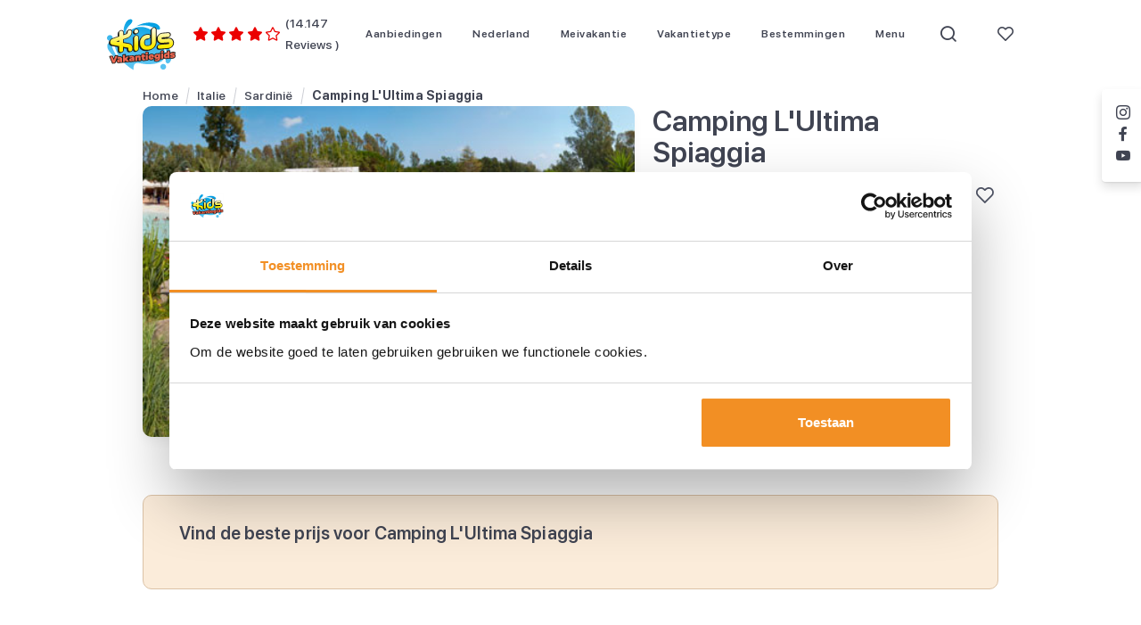

--- FILE ---
content_type: text/html; charset=UTF-8
request_url: https://www.kidsvakantiegids.nl/italie/sardinie/camping-l-ultima-spiaggia-happy-camp
body_size: 24409
content:
<!DOCTYPE html>
<html lang="nl-NL">
<head>
    <script async src="https://pagead2.googlesyndication.com/pagead/js/adsbygoogle.js?client=ca-pub-1663541423058600"
     crossorigin="anonymous"></script>
<meta name='impact-site-verification' value='c403a022-fef2-4486-8bfe-2b333b3ad175' />
<!-- Google Tag Manager -->
<script>(function(w,d,s,l,i){w[l]=w[l]||[];w[l].push({'gtm.start':
            new Date().getTime(),event:'gtm.js'});var f=d.getElementsByTagName(s)[0],
        j=d.createElement(s),dl=l!='dataLayer'?'&l='+l:'';j.async=true;j.src=
        'https://www.googletagmanager.com/gtm.js?id='+i+dl;f.parentNode.insertBefore(j,f);
    })(window,document,'script','dataLayer','GTM-WBZ558K');</script>
<!-- End Google Tag Manager -->

    <meta charset="utf-8"><meta name="viewport" content="width=device-width, initial-scale=1, viewport-fit=cover">
<title>Kindervakantie tip: Camping L'Ultima Spiaggia | Kids Vakantiegids</title><meta name="description" content="Op vakantie naar Italië met kinderen? Check de leukste kidsfaciliteiten en de beste vakantie aanbieding van Camping L&#039;Ultima Spiaggia"><meta name="keywords" content="italie met kinderen, camping italie, camping kinderen"><meta property="og:title" content="Kindervakantie tip: Camping L&#039;Ultima Spiaggia"><meta property="og:description" content="Op vakantie naar Italië met kinderen? Check de leukste kidsfaciliteiten en de beste vakantie aanbieding van Camping L&#039;Ultima Spiaggia"><meta property="og:image" content="https://kvg-prd.s3.eu-central-1.amazonaws.com/media/resized/1/f4f980be-34aa-443b-a773-74f1a3a4ec76/1200x1200_kvg-135965.jpg"><meta name="twitter:image" content="https://kvg-prd.s3.eu-central-1.amazonaws.com/media/resized/1/f4f980be-34aa-443b-a773-74f1a3a4ec76/1200x1200_kvg-135965.jpg"><meta name="twitter:description" content="Op vakantie naar Italië met kinderen? Check de leukste kidsfaciliteiten en de beste vakantie aanbieding van Camping L&#039;Ultima Spiaggia"><meta name="twitter:title" content="Camping L&#039;Ultima Spiaggia"><meta name="twitter:card" content="summary_large_image"><meta property="og:site_name" content="Kids Vakantiegids"><meta property="og:url" content="https://www.kidsvakantiegids.nl/italie/sardinie/camping-l-ultima-spiaggia-happy-camp"><meta property="og:type" content="article"><meta property="og:locale" content="nl_NL"><link href="https://www.kidsvakantiegids.nl/italie/sardinie/camping-l-ultima-spiaggia-happy-camp" rel="canonical"><meta http-equiv="content-language" content="nl-nl">
<script type="application/ld+json">{"@context":"https://schema.org","@type":"LodgingBusiness","name":"Camping L'Ultima Spiaggia","url":"https://www.kidsvakantiegids.nl/italie/sardinie/camping-l-ultima-spiaggia-happy-camp","description":"Camping L&rsquo;Ultima Spiaggia is een grote en gezellige camping voor jong en oud. Het is gelegen op Sardini&euml; tussen de bergen en aan het lange zandstrand. &nbsp;Sportieve gasten halen hun hart op met duikfaciliteiten, windsurfen, paardrijden en beachvolleybal. De camping beschikt over een restaurant, pizzeria, supermarkt en bar. Leuk voor een dagje uit is de boottocht langs de prachtige noordkust of een treinreis over het eiland.&nbsp;","additionalType":["Accommodation","Resort","Campground"],"logo":"https://kvg-prd.s3.eu-central-1.amazonaws.com/media/resized/1/f4f980be-34aa-443b-a773-74f1a3a4ec76/800xauto_kvg-135965.jpg","image":["https://kvg-prd.s3.eu-central-1.amazonaws.com/media/resized/1/f4f980be-34aa-443b-a773-74f1a3a4ec76/800xauto_kvg-135965.jpg"],"geo":{"@type":"GeoCoordinates","latitude":39.843137,"longitude":9.645187,"addressCountry":"IT"},"amenityFeature":[{"@type":"LocationFeatureSpecification","name":"tafeltennis en -voetbal","value":true},{"@type":"LocationFeatureSpecification","name":"speelkamer","value":true},{"@type":"LocationFeatureSpecification","name":"juniorclub (hoogseizoen)","value":true},{"@type":"LocationFeatureSpecification","name":"miniclub (hoogseizoen)","value":true},{"@type":"LocationFeatureSpecification","name":"kinderopvang (2 uur in de ochtend en middag)","value":true},{"@type":"LocationFeatureSpecification","name":"Klimmuur","value":true},{"@type":"LocationFeatureSpecification","name":"duikmateriaal","value":true},{"@type":"LocationFeatureSpecification","name":"Kitesurfen","value":true},{"@type":"LocationFeatureSpecification","name":"Windsurfen","value":true},{"@type":"LocationFeatureSpecification","name":"fietshuur","value":true},{"@type":"LocationFeatureSpecification","name":"Tennis","value":true},{"@type":"LocationFeatureSpecification","name":"minivoetbal","value":true},{"@type":"LocationFeatureSpecification","name":"Beachvolleybal","value":true},{"@type":"LocationFeatureSpecification","name":"receptie","value":true},{"@type":"LocationFeatureSpecification","name":"ligstoelen en parasols op het strand","value":true},{"@type":"LocationFeatureSpecification","name":"Strandbar","value":true},{"@type":"LocationFeatureSpecification","name":"bar","value":true},{"@type":"LocationFeatureSpecification","name":"Pizzeria","value":true},{"@type":"LocationFeatureSpecification","name":"Restaurant","value":true},{"@type":"LocationFeatureSpecification","name":"Wasserette","value":true},{"@type":"LocationFeatureSpecification","name":"Centrale wifi","value":true},{"@type":"LocationFeatureSpecification","name":"parkeerplaats (gratis)","value":true},{"@type":"LocationFeatureSpecification","name":"Discotheek","value":true},{"@type":"LocationFeatureSpecification","name":"bazaar","value":true},{"@type":"LocationFeatureSpecification","name":"Kleine supermarkt","value":true}],"makesOffer":[{"@type":"Offer","name":"Sportactiviteiten","description":"Diverse sportfaciliteiten voor actieve gasten","category":"Activity"},{"@type":"Offer","name":"Winteractiviteiten","description":"Gezellige binnenactiviteiten en winterse buitenactiviteiten","category":"Seasonal Activity"}],"keywords":"italie met kinderen, camping italie, camping kinderen, tafeltennis en -voetbal, speelkamer, juniorclub (hoogseizoen), miniclub (hoogseizoen), kinderopvang (2 uur in de ochtend en middag), Klimmuur, duikmateriaal, Kitesurfen, Windsurfen, fietshuur, Tennis, minivoetbal, Beachvolleybal, receptie, ligstoelen en parasols op het strand, Strandbar, bar, Pizzeria, Restaurant, Wasserette, Centrale wifi, parkeerplaats (gratis), Discotheek, bazaar, Kleine supermarkt, Sardinië, Op vakantie naar Italië met kinderen, All inclusive vakantie met kinderen","priceRange":"€€€","audience":[{"@type":"PeopleAudience","audienceType":"Families with children"}],"availableLanguage":["it"],"hasMap":"https://www.google.com/maps?q=39.843137,9.645187","containedInPlace":{"@type":"TouristDestination","name":"Italië","containedInPlace":{"@type":"Country","name":"Italië"}},"containsPlace":[{"@type":"Beach","name":"ligstoelen en parasols op het strand","description":"Prachtig strand voor ontspanning en watersportactiviteiten"},{"@type":"BarOrPub","name":"Strandbar","description":"Gezellige plek voor drankjes en ontspanning"},{"@type":"BarOrPub","name":"bar","description":"Gezellige plek voor drankjes en ontspanning"},{"@type":"FastFoodRestaurant","name":"Pizzeria","description":"Snelle en lekkere hapjes voor onderweg"},{"@type":"Restaurant","name":"Restaurant","description":"Restaurant met gevarieerd menu vol smaakvolle gerechten"},{"@type":"Store","name":"Kleine supermarkt","description":"Winkel voor dagelijkse benodigdheden en souvenirs"}]}</script>
<link rel="stylesheet" href="/dist/styles/app.css?id=905e6cad58d4a0e18dc0"><script type="text/javascript">
    const siteUrl = 'https://www.kidsvakantiegids.nl';
    const currentLocale = 'nl_NL';
            const currentAccommodationId = 489;
        const wrongStr = "Oeps! Er is iets fout gegaan. Probeer het later opnieuw.";
        const noResultsStr = "Geen resultaten gevonden";
        const validationMessages = {
        default: 'Dit veld is verplicht',
        total: 'One or more fields have an error. Please check and try again.',
        email: 'Invalid email address.',
        phone: 'Invalid phone number.',
        accept_terms: 'You must accept the terms and conditions before sending your message.',
        spam: 'You filled out a form field that was created to stop spammers. Try again or contact the site administrator if you feel this was an error.',
        success: 'Thank you for your message. It has been sent.',
        success_newsletter: 'Bedankt voor je aanmelding voor de nieuwsbrief',
        select: 'Selecteer een item uit de lijst',
    };
</script>

</head>

<body class="single-accommodation">
<!-- Google Tag Manager (noscript) -->
<noscript>
    <iframe src="https://www.googletagmanager.com/ns.html?id=GTM-WBZ558K" height="0" width="0" style="display:none;visibility:hidden"></iframe>
</noscript>
<!-- End Google Tag Manager (noscript) --><nav class="navbar">
        <div class="container">
        <div class="navbar-inner">
            <div class="navbar-inner__backdrop"></div>
            <div class="navbar-toggler navbar-toggler--navigation">
                <div class="navbar-toggler__text">
                    <span class="navbar-toggler__text__default">Sluiten</span>
                    <span class="navbar-toggler__text__append">Menu</span>
                </div>
                <div class="navbar-toggler__hamburger">
                    <span></span>
                    <span></span>
                    <span></span>
                </div>
            </div>
            <div class="navbar-flex">
                <a href="/" class="navbar-brand">
                    <img src="/dist/images/logo.svg?id=b5df1c9be0a2186f595e" alt="Kids Vakantiegids" width="94" height="70">
                </a>
                
    <div class="rating">
        <div class="rating__stars">
            <i class="icon-star text-persimmon"></i><i class="icon-star text-persimmon"></i><i class="icon-star text-persimmon"></i><i class="icon-star text-persimmon"></i><i class="icon-star-o text-persimmon"></i>        </div>
                    <div class="rating__count">
                <span>(14.147 Reviews )</span>
            </div>
            </div>
            </div>
            <div class="navbar-nav-wrapper">
                
<div class="navbar-menu navbar-menu--desktop">
    <div class="navbar-menu__nav-container">
        <ul class="navbar-menu__nav" role="menu">
                            <li class="nav-item" role="none">
                    <a 
                        href="/aanbiedingen" 
                        role="menuitem"
                        class="nav-link 
                        nav-link--no-submenu                        ">
                        <span>Aanbiedingen</span>
                                            </a>
                </li>
                            <li class="nav-item" role="none">
                    <a 
                        href="/nederland" 
                        role="menuitem"
                        class="nav-link 
                                                ">
                        <span>Nederland</span>
                                            </a>
                </li>
                            <li class="nav-item" role="none">
                    <a 
                        href="/meivakantie" 
                        role="menuitem"
                        class="nav-link 
                                                ">
                        <span>Meivakantie</span>
                                            </a>
                </li>
                            <li class="nav-item" role="none">
                    <a 
                        href="#" 
                        role="menuitem"
                        class="nav-link 
                                                ">
                        <span>Vakantietype</span>
                                            </a>
                </li>
                            <li class="nav-item" role="none">
                    <a 
                        href="/kindvriendelijke-bestemmingen" 
                        role="menuitem"
                        class="nav-link 
                                                ">
                        <span>Bestemmingen</span>
                                            </a>
                </li>
                            <li class="nav-item" role="none">
                    <a 
                        href="" 
                        role="menuitem"
                        class="nav-link 
                                                ">
                        <span>Menu</span>
                                            </a>
                </li>
                        <li class="nav-item" role="none">
                <button type="button" class="nav-link navbar--search" data-close-text="Zoeken" aria-label=Zoeken role="menuitem">
                    <i class="icon-magnifying-glass"></i>
                </button>
            </li>
            <li class="nav-item" role="none">
                <button type="button" class="nav-link navbar--favorites" data-close-text="Favorieten" aria-label="Favorieten"
                role="menuitem">
                    <i class="icon-heart-o"></i>
                </button>
            </li>
        </ul>

        <div class="nav-mover"></div>
    </div>
</div>

<div class="navbar-menu__wrapper">
    <div class="navbar-menu__container" hidden>
        <div class="navbar-menu__card">
                                <div class="navbar-menu__section">
                        <div class="navbar-menu__section__layout">
                            
<div class="navbar-menu__block">
    <div class="container">
        <div class="navbar-menu__block__header">
            <p class="h2 navbar-menu__placeholder">Waar kies jij voor?</p>
        </div>
        <div class="navbar-menu__cards-flow">
                                                <div class="navbar-menu__cards">
                        
<div class="card card--list">
            <a href="/vakantieparken-nederland" target="_self" class="card__anchor" aria-label="Vakantieparken in Nederland"></a>
        <div class="card__inline">
        <div class="card__thumb">
                            
<picture class="" >
    <!-- Sources -->
                        
                            <source data-srcset="https://kvg-prd.s3.eu-central-1.amazonaws.com/media/resized/1/7ed54821-fcf8-434b-af41-4ce0b7b12376/60xauto_hof-van-saksen-newborn-17-.webp" media="(min-width: 375px)" type="image/webp">
                        
    <!-- Image element -->
            
                    <source data-srcset="https://kvg-prd.s3.eu-central-1.amazonaws.com/media/resized/1/7ed54821-fcf8-434b-af41-4ce0b7b12376/60xauto_hof-van-saksen-newborn-17-.webp, https://kvg-prd.s3.eu-central-1.amazonaws.com/media/resized/1/7ed54821-fcf8-434b-af41-4ce0b7b12376/120xauto_hof-van-saksen-newborn-17-.webp 2x" type="image/webp">
        
        
                                <img  data-src="https://kvg-prd.s3.eu-central-1.amazonaws.com/media/resized/1/7ed54821-fcf8-434b-af41-4ce0b7b12376/60xauto_hof-van-saksen-newborn-17-.jpg" alt="Vakantieparken in Nederland" width="60" height="39" class="landscape lazyload" data-srcset="https://kvg-prd.s3.eu-central-1.amazonaws.com/media/resized/1/7ed54821-fcf8-434b-af41-4ce0b7b12376/120xauto_hof-van-saksen-newborn-17-.jpg 2x" loading="lazy"            >
            </picture>

                    </div>
        <div class="card__body">
            <span class="card__body__title">Vakantieparken in Nederland</span>
        </div>
    </div>
</div>

<div class="card card--list">
            <a href="/vakantieparken-nederland/met-subtropisch-zwembad" target="_self" class="card__anchor" aria-label="Met subtropisch zwembad"></a>
        <div class="card__inline">
        <div class="card__thumb">
                            
<picture class="" >
    <!-- Sources -->
                        
                            <source data-srcset="https://kvg-prd.s3.eu-central-1.amazonaws.com/media/resized/1/14baaa3e-1487-4d81-a03d-d7e8222cb7fe/60xauto_center-parcs-het-heijderbos-18-.webp" media="(min-width: 375px)" type="image/webp">
                        
    <!-- Image element -->
            
                    <source data-srcset="https://kvg-prd.s3.eu-central-1.amazonaws.com/media/resized/1/14baaa3e-1487-4d81-a03d-d7e8222cb7fe/60xauto_center-parcs-het-heijderbos-18-.webp, https://kvg-prd.s3.eu-central-1.amazonaws.com/media/resized/1/14baaa3e-1487-4d81-a03d-d7e8222cb7fe/120xauto_center-parcs-het-heijderbos-18-.webp 2x" type="image/webp">
        
        
                                <img  data-src="https://kvg-prd.s3.eu-central-1.amazonaws.com/media/resized/1/14baaa3e-1487-4d81-a03d-d7e8222cb7fe/60xauto_center-parcs-het-heijderbos-18-.jpg" alt="Met subtropisch zwembad" width="60" height="40" class="landscape lazyload" data-srcset="https://kvg-prd.s3.eu-central-1.amazonaws.com/media/resized/1/14baaa3e-1487-4d81-a03d-d7e8222cb7fe/120xauto_center-parcs-het-heijderbos-18-.jpg 2x" loading="lazy"            >
            </picture>

                    </div>
        <div class="card__body">
            <span class="card__body__title">Met subtropisch zwembad</span>
        </div>
    </div>
</div>
                    </div>
                                    <div class="navbar-menu__cards">
                        
<div class="card card--list">
            <a href="/kindercamping-nederland" target="_self" class="card__anchor" aria-label="Kindercamping Nederland"></a>
        <div class="card__inline">
        <div class="card__thumb">
                            
<picture class="" >
    <!-- Sources -->
                        
                            <source data-srcset="https://kvg-prd.s3.eu-central-1.amazonaws.com/media/resized/1/47453a2b-69fb-43c1-8a51-627fc7c16018/60xauto_1575901622.webp" media="(min-width: 375px)" type="image/webp">
                        
    <!-- Image element -->
            
                    <source data-srcset="https://kvg-prd.s3.eu-central-1.amazonaws.com/media/resized/1/47453a2b-69fb-43c1-8a51-627fc7c16018/60xauto_1575901622.webp, https://kvg-prd.s3.eu-central-1.amazonaws.com/media/resized/1/47453a2b-69fb-43c1-8a51-627fc7c16018/120xauto_1575901622.webp 2x" type="image/webp">
        
        
                                <img  data-src="https://kvg-prd.s3.eu-central-1.amazonaws.com/media/resized/1/47453a2b-69fb-43c1-8a51-627fc7c16018/60xauto_1575901622.jpg" alt="Kindercamping Nederland" width="60" height="39" class="landscape lazyload" data-srcset="https://kvg-prd.s3.eu-central-1.amazonaws.com/media/resized/1/47453a2b-69fb-43c1-8a51-627fc7c16018/120xauto_1575901622.jpg 2x" loading="lazy"            >
            </picture>

                    </div>
        <div class="card__body">
            <span class="card__body__title">Kindercamping Nederland</span>
        </div>
    </div>
</div>

<div class="card card--list">
            <a href="/aquapark-nederland" target="_self" class="card__anchor" aria-label="Aquapark Nederland"></a>
        <div class="card__inline">
        <div class="card__thumb">
                            
<picture class="" >
    <!-- Sources -->
                        
                            <source data-srcset="https://kvg-prd.s3.eu-central-1.amazonaws.com/media/resized/1/4c20c2f8-543e-4fa4-b658-2d04043b124b/60xauto_vakantiepark-slagharen-14-.webp" media="(min-width: 375px)" type="image/webp">
                        
    <!-- Image element -->
            
                    <source data-srcset="https://kvg-prd.s3.eu-central-1.amazonaws.com/media/resized/1/4c20c2f8-543e-4fa4-b658-2d04043b124b/60xauto_vakantiepark-slagharen-14-.webp, https://kvg-prd.s3.eu-central-1.amazonaws.com/media/resized/1/4c20c2f8-543e-4fa4-b658-2d04043b124b/120xauto_vakantiepark-slagharen-14-.webp 2x" type="image/webp">
        
        
                                <img  data-src="https://kvg-prd.s3.eu-central-1.amazonaws.com/media/resized/1/4c20c2f8-543e-4fa4-b658-2d04043b124b/60xauto_vakantiepark-slagharen-14-.jpg" alt="Aquapark Nederland" width="60" height="38" class="landscape lazyload" data-srcset="https://kvg-prd.s3.eu-central-1.amazonaws.com/media/resized/1/4c20c2f8-543e-4fa4-b658-2d04043b124b/120xauto_vakantiepark-slagharen-14-.jpg 2x" loading="lazy"            >
            </picture>

                    </div>
        <div class="card__body">
            <span class="card__body__title">Aquapark Nederland</span>
        </div>
    </div>
</div>
                    </div>
                                    </div>
        
    </div>
</div>
                                        <div class="navbar-menu__block">
                                            <ul class="navbar-menu__list">
            <li>
            <a href="" class="navbar-menu__list__link">Waar wil je slapen?</a>

                            <ul class="navbar-menu__list navbar-menu__list--children">
                                            <li>
                            <a href="/vakantieparken-nederland" target="_self" class="navbar-menu__list__link">Vakantiepark</a>
                        </li>
                                            <li>
                            <a href="/kindercamping-nederland" target="_self" class="navbar-menu__list__link">Kindercamping </a>
                        </li>
                                            <li>
                            <a href="/kinderhotel/nederland" target="_self" class="navbar-menu__list__link">Kinderhotel</a>
                        </li>
                                            <li>
                            <a href="/boerderijvakantie" target="_self" class="navbar-menu__list__link">Boerderij</a>
                        </li>
                                    </ul>
                    </li>
            <li>
            <a href="" class="navbar-menu__list__link">Waar wil je heen?</a>

                            <ul class="navbar-menu__list navbar-menu__list--children">
                                            <li>
                            <a href="/limburg" target="_self" class="navbar-menu__list__link">Limburg</a>
                        </li>
                                            <li>
                            <a href="/noord-brabant" target="_self" class="navbar-menu__list__link">Noord-Brabant</a>
                        </li>
                                            <li>
                            <a href="/drenthe" target="_self" class="navbar-menu__list__link">Drenthe</a>
                        </li>
                                            <li>
                            <a href="/nederland" target="_self" class="navbar-menu__list__link">>> Alle bestemmingen</a>
                        </li>
                                    </ul>
                    </li>
    </ul>
                                        </div>
                                                                </div>
                    </div>
                                        <div class="navbar-menu__section">
                        <div class="navbar-menu__section__layout">
                            
<div class="navbar-menu__block">
    <div class="container">
        <div class="navbar-menu__block__header">
            <p class="h2 navbar-menu__placeholder">Waar kies jij voor?</p>
        </div>
        <div class="navbar-menu__cards-flow">
                                                <div class="navbar-menu__cards">
                        
<div class="card card--list">
            <a href="/aanbiedingen/meivakantie" target="_self" class="card__anchor" aria-label="Meivakantie aanbiedingen"></a>
        <div class="card__inline">
        <div class="card__thumb">
                            
<picture class="" >
    <!-- Sources -->
                        
                            <source data-srcset="https://kvg-prd.s3.eu-central-1.amazonaws.com/media/resized/1/3ce1c77f-fe9b-4cb4-a011-ffca6c7677e6/60xauto_20200926-110108-groot-.webp" media="(min-width: 375px)" type="image/webp">
                        
    <!-- Image element -->
            
                    <source data-srcset="https://kvg-prd.s3.eu-central-1.amazonaws.com/media/resized/1/3ce1c77f-fe9b-4cb4-a011-ffca6c7677e6/60xauto_20200926-110108-groot-.webp, https://kvg-prd.s3.eu-central-1.amazonaws.com/media/resized/1/3ce1c77f-fe9b-4cb4-a011-ffca6c7677e6/120xauto_20200926-110108-groot-.webp 2x" type="image/webp">
        
        
                                <img  data-src="https://kvg-prd.s3.eu-central-1.amazonaws.com/media/resized/1/3ce1c77f-fe9b-4cb4-a011-ffca6c7677e6/60xauto_20200926-110108-groot-.jpg" alt="Meivakantie aanbiedingen" width="60" height="45" class="landscape lazyload" data-srcset="https://kvg-prd.s3.eu-central-1.amazonaws.com/media/resized/1/3ce1c77f-fe9b-4cb4-a011-ffca6c7677e6/120xauto_20200926-110108-groot-.jpg 2x" loading="lazy"            >
            </picture>

                    </div>
        <div class="card__body">
            <span class="card__body__title">Meivakantie aanbiedingen</span>
        </div>
    </div>
</div>

<div class="card card--list">
            <a href="/meivakantie/meivakantie-nederland" target="_self" class="card__anchor" aria-label="Meivakantie in Nederland"></a>
        <div class="card__inline">
        <div class="card__thumb">
                            
<picture class="" >
    <!-- Sources -->
                        
                            <source data-srcset="https://kvg-prd.s3.eu-central-1.amazonaws.com/media/resized/1/4965c858-3c58-444f-8ccc-19e88ea78ca7/60xauto_landal-esonstad-1-.webp" media="(min-width: 375px)" type="image/webp">
                        
    <!-- Image element -->
            
                    <source data-srcset="https://kvg-prd.s3.eu-central-1.amazonaws.com/media/resized/1/4965c858-3c58-444f-8ccc-19e88ea78ca7/60xauto_landal-esonstad-1-.webp, https://kvg-prd.s3.eu-central-1.amazonaws.com/media/resized/1/4965c858-3c58-444f-8ccc-19e88ea78ca7/120xauto_landal-esonstad-1-.webp 2x" type="image/webp">
        
        
                                <img  data-src="https://kvg-prd.s3.eu-central-1.amazonaws.com/media/resized/1/4965c858-3c58-444f-8ccc-19e88ea78ca7/60xauto_landal-esonstad-1-.jpg" alt="Meivakantie in Nederland" width="60" height="45" class="landscape lazyload" data-srcset="https://kvg-prd.s3.eu-central-1.amazonaws.com/media/resized/1/4965c858-3c58-444f-8ccc-19e88ea78ca7/120xauto_landal-esonstad-1-.jpg 2x" loading="lazy"            >
            </picture>

                    </div>
        <div class="card__body">
            <span class="card__body__title">Meivakantie in Nederland</span>
        </div>
    </div>
</div>
                    </div>
                                    <div class="navbar-menu__cards">
                        
<div class="card card--list">
            <a href="/meivakantie/meivakantie-zonvakantie" target="_self" class="card__anchor" aria-label="Meivakantie naar de zon"></a>
        <div class="card__inline">
        <div class="card__thumb">
                            
<picture class="" >
    <!-- Sources -->
                        
                            <source data-srcset="https://kvg-prd.s3.eu-central-1.amazonaws.com/media/resized/1/274be744-35d1-49d1-8354-5a258e5645e8/60xauto_mangrove-beach-resort-waterpark.webp" media="(min-width: 375px)" type="image/webp">
                        
    <!-- Image element -->
            
                    <source data-srcset="https://kvg-prd.s3.eu-central-1.amazonaws.com/media/resized/1/274be744-35d1-49d1-8354-5a258e5645e8/60xauto_mangrove-beach-resort-waterpark.webp, https://kvg-prd.s3.eu-central-1.amazonaws.com/media/resized/1/274be744-35d1-49d1-8354-5a258e5645e8/120xauto_mangrove-beach-resort-waterpark.webp 2x" type="image/webp">
        
        
                                <img  data-src="https://kvg-prd.s3.eu-central-1.amazonaws.com/media/resized/1/274be744-35d1-49d1-8354-5a258e5645e8/60xauto_mangrove-beach-resort-waterpark.jpg" alt="Meivakantie naar de zon" width="60" height="39" class="landscape lazyload" data-srcset="https://kvg-prd.s3.eu-central-1.amazonaws.com/media/resized/1/274be744-35d1-49d1-8354-5a258e5645e8/120xauto_mangrove-beach-resort-waterpark.jpg 2x" loading="lazy"            >
            </picture>

                    </div>
        <div class="card__body">
            <span class="card__body__title">Meivakantie naar de zon</span>
        </div>
    </div>
</div>

<div class="card card--list">
            <a href="/pretpark-vakantie" target="_self" class="card__anchor" aria-label="Pretparken in de meivakantie"></a>
        <div class="card__inline">
        <div class="card__thumb">
                            
<picture class="" >
    <!-- Sources -->
                        
                            <source data-srcset="https://kvg-prd.s3.eu-central-1.amazonaws.com/media/resized/1/8a9fd91e-434b-4512-9965-2f8d659fb778/60xauto_20241021-102655.webp" media="(min-width: 375px)" type="image/webp">
                        
    <!-- Image element -->
            
                    <source data-srcset="https://kvg-prd.s3.eu-central-1.amazonaws.com/media/resized/1/8a9fd91e-434b-4512-9965-2f8d659fb778/60xauto_20241021-102655.webp, https://kvg-prd.s3.eu-central-1.amazonaws.com/media/resized/1/8a9fd91e-434b-4512-9965-2f8d659fb778/120xauto_20241021-102655.webp 2x" type="image/webp">
        
        
                                <img  data-src="https://kvg-prd.s3.eu-central-1.amazonaws.com/media/resized/1/8a9fd91e-434b-4512-9965-2f8d659fb778/60xauto_20241021-102655.jpg" alt="Pretparken in de meivakantie" width="60" height="45" class="landscape lazyload" data-srcset="https://kvg-prd.s3.eu-central-1.amazonaws.com/media/resized/1/8a9fd91e-434b-4512-9965-2f8d659fb778/120xauto_20241021-102655.jpg 2x" loading="lazy"            >
            </picture>

                    </div>
        <div class="card__body">
            <span class="card__body__title">Pretparken in de meivakantie</span>
        </div>
    </div>
</div>
                    </div>
                                    </div>
        
    </div>
</div>
                                        <div class="navbar-menu__block">
                                            <ul class="navbar-menu__list">
            <li>
            <a href="" class="navbar-menu__list__link">Meer schoolvakanties & feestdagen</a>

                            <ul class="navbar-menu__list navbar-menu__list--children">
                                            <li>
                            <a href="/voorjaarsvakantie" target="_self" class="navbar-menu__list__link">Voorjaarsvakantie</a>
                        </li>
                                            <li>
                            <a href="/zomervakantie" target="_self" class="navbar-menu__list__link">Zomervakantie</a>
                        </li>
                                            <li>
                            <a href="/herfstvakantie" target="_self" class="navbar-menu__list__link">Herfstvakantie</a>
                        </li>
                                            <li>
                            <a href="/kerstvakantie" target="_self" class="navbar-menu__list__link">Kerstvakantie</a>
                        </li>
                                    </ul>
                    </li>
    </ul>
                                        </div>
                                                                </div>
                    </div>
                                        <div class="navbar-menu__section">
                        <div class="navbar-menu__section__layout">
                            
<div class="navbar-menu__block">
    <div class="container">
        <div class="navbar-menu__block__header">
            <p class="h2 navbar-menu__placeholder">Populaire thema's</p>
        </div>
        <div class="navbar-menu__cards-flow">
                                                <div class="navbar-menu__cards">
                        
<div class="card card--list">
            <a href="/all-inclusive-vakantie" target="_self" class="card__anchor" aria-label="All inclusive vakantie"></a>
        <div class="card__inline">
        <div class="card__thumb">
                            
<picture class="" >
    <!-- Sources -->
                        
                            <source data-srcset="https://kvg-prd.s3.eu-central-1.amazonaws.com/media/resized/1/3b1a24d1-cdfb-46f8-8702-6b91ae591aa4/60xauto_9195f6d456ffa990b85c233065c02ad2.webp" media="(min-width: 375px)" type="image/webp">
                        
    <!-- Image element -->
            
                    <source data-srcset="https://kvg-prd.s3.eu-central-1.amazonaws.com/media/resized/1/3b1a24d1-cdfb-46f8-8702-6b91ae591aa4/60xauto_9195f6d456ffa990b85c233065c02ad2.webp, https://kvg-prd.s3.eu-central-1.amazonaws.com/media/resized/1/3b1a24d1-cdfb-46f8-8702-6b91ae591aa4/120xauto_9195f6d456ffa990b85c233065c02ad2.webp 2x" type="image/webp">
        
        
                                <img  data-src="https://kvg-prd.s3.eu-central-1.amazonaws.com/media/resized/1/3b1a24d1-cdfb-46f8-8702-6b91ae591aa4/60xauto_9195f6d456ffa990b85c233065c02ad2.jpg" alt="All inclusive vakantie" width="60" height="39" class="landscape lazyload" data-srcset="https://kvg-prd.s3.eu-central-1.amazonaws.com/media/resized/1/3b1a24d1-cdfb-46f8-8702-6b91ae591aa4/120xauto_9195f6d456ffa990b85c233065c02ad2.jpg 2x" loading="lazy"            >
            </picture>

                    </div>
        <div class="card__body">
            <span class="card__body__title">All inclusive vakantie</span>
        </div>
    </div>
</div>

<div class="card card--list">
            <a href="/aquapark-vakantie" target="_self" class="card__anchor" aria-label="Vakantie met waterpark"></a>
        <div class="card__inline">
        <div class="card__thumb">
                            
<picture class="" >
    <!-- Sources -->
                        
                            <source data-srcset="https://kvg-prd.s3.eu-central-1.amazonaws.com/media/resized/1/f8cb71c4-afba-486f-9ccd-d86ccc13dde0/60xauto_aquapark-vakantie-aqua-fantasy.webp" media="(min-width: 375px)" type="image/webp">
                        
    <!-- Image element -->
            
                    <source data-srcset="https://kvg-prd.s3.eu-central-1.amazonaws.com/media/resized/1/f8cb71c4-afba-486f-9ccd-d86ccc13dde0/60xauto_aquapark-vakantie-aqua-fantasy.webp, https://kvg-prd.s3.eu-central-1.amazonaws.com/media/resized/1/f8cb71c4-afba-486f-9ccd-d86ccc13dde0/120xauto_aquapark-vakantie-aqua-fantasy.webp 2x" type="image/webp">
        
        
                                <img  data-src="https://kvg-prd.s3.eu-central-1.amazonaws.com/media/resized/1/f8cb71c4-afba-486f-9ccd-d86ccc13dde0/60xauto_aquapark-vakantie-aqua-fantasy.jpg" alt="Vakantie met waterpark" width="60" height="40" class="landscape lazyload" data-srcset="https://kvg-prd.s3.eu-central-1.amazonaws.com/media/resized/1/f8cb71c4-afba-486f-9ccd-d86ccc13dde0/120xauto_aquapark-vakantie-aqua-fantasy.jpg 2x" loading="lazy"            >
            </picture>

                    </div>
        <div class="card__body">
            <span class="card__body__title">Vakantie met waterpark</span>
        </div>
    </div>
</div>
                    </div>
                                    <div class="navbar-menu__cards">
                        
<div class="card card--list">
            <a href="/weekendje-weg" target="_self" class="card__anchor" aria-label="Weekendje weg"></a>
        <div class="card__inline">
        <div class="card__thumb">
                            
<picture class="" >
    <!-- Sources -->
                        
                            <source data-srcset="https://kvg-prd.s3.eu-central-1.amazonaws.com/media/resized/1/e1eab2d8-b55d-471e-a1fe-c9500462c7de/60xauto_landal-vennenbos-3-.webp" media="(min-width: 375px)" type="image/webp">
                        
    <!-- Image element -->
            
                    <source data-srcset="https://kvg-prd.s3.eu-central-1.amazonaws.com/media/resized/1/e1eab2d8-b55d-471e-a1fe-c9500462c7de/60xauto_landal-vennenbos-3-.webp, https://kvg-prd.s3.eu-central-1.amazonaws.com/media/resized/1/e1eab2d8-b55d-471e-a1fe-c9500462c7de/120xauto_landal-vennenbos-3-.webp 2x" type="image/webp">
        
        
                                <img  data-src="https://kvg-prd.s3.eu-central-1.amazonaws.com/media/resized/1/e1eab2d8-b55d-471e-a1fe-c9500462c7de/60xauto_landal-vennenbos-3-.jpg" alt="Weekendje weg" width="60" height="44" class="landscape lazyload" data-srcset="https://kvg-prd.s3.eu-central-1.amazonaws.com/media/resized/1/e1eab2d8-b55d-471e-a1fe-c9500462c7de/120xauto_landal-vennenbos-3-.jpg 2x" loading="lazy"            >
            </picture>

                    </div>
        <div class="card__body">
            <span class="card__body__title">Weekendje weg</span>
        </div>
    </div>
</div>

<div class="card card--list">
            <a href="/kinder-campings" target="_self" class="card__anchor" aria-label="Kindercampings"></a>
        <div class="card__inline">
        <div class="card__thumb">
                            
<picture class="" >
    <!-- Sources -->
                        
                            <source data-srcset="https://kvg-prd.s3.eu-central-1.amazonaws.com/media/resized/1/63fbf06a-aa0b-4e8e-a59f-033c8fa922fa/60xauto_1459855161.webp" media="(min-width: 375px)" type="image/webp">
                        
    <!-- Image element -->
            
                    <source data-srcset="https://kvg-prd.s3.eu-central-1.amazonaws.com/media/resized/1/63fbf06a-aa0b-4e8e-a59f-033c8fa922fa/60xauto_1459855161.webp, https://kvg-prd.s3.eu-central-1.amazonaws.com/media/resized/1/63fbf06a-aa0b-4e8e-a59f-033c8fa922fa/120xauto_1459855161.webp 2x" type="image/webp">
        
        
                                <img  data-src="https://kvg-prd.s3.eu-central-1.amazonaws.com/media/resized/1/63fbf06a-aa0b-4e8e-a59f-033c8fa922fa/60xauto_1459855161.jpg" alt="Kindercampings" width="60" height="33" class="landscape lazyload" data-srcset="https://kvg-prd.s3.eu-central-1.amazonaws.com/media/resized/1/63fbf06a-aa0b-4e8e-a59f-033c8fa922fa/120xauto_1459855161.jpg 2x" loading="lazy"            >
            </picture>

                    </div>
        <div class="card__body">
            <span class="card__body__title">Kindercampings</span>
        </div>
    </div>
</div>
                    </div>
                                    </div>
        
    </div>
</div>
                                        <div class="navbar-menu__block">
                                            <ul class="navbar-menu__list">
            <li>
            <a href="#" class="navbar-menu__list__link">Waar wil je slapen?</a>

                            <ul class="navbar-menu__list navbar-menu__list--children">
                                            <li>
                            <a href="/all-inclusive-vakantie" target="_self" class="navbar-menu__list__link">All inclusive hotel</a>
                        </li>
                                            <li>
                            <a href="/kindvriendelijk-vakantiepark" target="_self" class="navbar-menu__list__link">Vakantiepark</a>
                        </li>
                                            <li>
                            <a href="/kinder-campings" target="_self" class="navbar-menu__list__link">Kindercamping</a>
                        </li>
                                    </ul>
                    </li>
            <li>
            <a href="" class="navbar-menu__list__link">Wie gaan er mee? </a>

                            <ul class="navbar-menu__list navbar-menu__list--children">
                                            <li>
                            <a href="/baby-vakantie" target="_self" class="navbar-menu__list__link">Vakantie met baby</a>
                        </li>
                                            <li>
                            <a href="/vakantie-met-tieners" target="_self" class="navbar-menu__list__link">Vakantie met tieners</a>
                        </li>
                                            <li>
                            <a href="/vakantie-met-hond" target="_self" class="navbar-menu__list__link">Vakantie met de hond</a>
                        </li>
                                    </ul>
                    </li>
            <li>
            <a href="#" class="navbar-menu__list__link">Pretparken</a>

                            <ul class="navbar-menu__list navbar-menu__list--children">
                                            <li>
                            <a href="/legoland-denemarken" target="_self" class="navbar-menu__list__link">LEGOLAND Denemarken</a>
                        </li>
                                            <li>
                            <a href="/disneyland" target="_self" class="navbar-menu__list__link">Disneyland</a>
                        </li>
                                            <li>
                            <a href="/attractiepark-slagharen" target="_self" class="navbar-menu__list__link">Attractie- & Vakantiepark Slagharen</a>
                        </li>
                                            <li>
                            <a href="/pretpark-vakantie" target="_self" class="navbar-menu__list__link">> Meer pretparken</a>
                        </li>
                                    </ul>
                    </li>
            <li>
            <a href="#" class="navbar-menu__list__link">Actie & avontuur</a>

                            <ul class="navbar-menu__list navbar-menu__list--children">
                                            <li>
                            <a href="/rondreis-kinderen" target="_self" class="navbar-menu__list__link">Rondreizen</a>
                        </li>
                                            <li>
                            <a href="/verre-vakanties" target="_self" class="navbar-menu__list__link">Verre vakanties</a>
                        </li>
                                            <li>
                            <a href="/wintersport-kinderen" target="_self" class="navbar-menu__list__link">Wintersport</a>
                        </li>
                                            <li>
                            <a href="/actieve-vakantie" target="_self" class="navbar-menu__list__link">> Meer actieve vakanties</a>
                        </li>
                                    </ul>
                    </li>
    </ul>
                                        </div>
                                                                </div>
                    </div>
                                        <div class="navbar-menu__section">
                        <div class="navbar-menu__section__layout">
                            
<div class="navbar-menu__block">
    <div class="container">
        <div class="navbar-menu__block__header">
            <p class="h2 navbar-menu__placeholder">Waar wil je naartoe?</p>
        </div>
        <div class="navbar-menu__cards-flow">
                                                <div class="navbar-menu__cards">
                        
<div class="card card--list">
            <a href="/nederland" target="_self" class="card__anchor" aria-label="Nederland"></a>
        <div class="card__inline">
        <div class="card__thumb">
                            
<picture class="" >
    <!-- Sources -->
                        
                            <source data-srcset="https://kvg-prd.s3.eu-central-1.amazonaws.com/media/resized/1/a7e46a9b-d90c-4f69-9c0f-8e0af11d462e/60xauto_land-van-bartje-25-groot-.webp" media="(min-width: 375px)" type="image/webp">
                        
    <!-- Image element -->
            
                    <source data-srcset="https://kvg-prd.s3.eu-central-1.amazonaws.com/media/resized/1/a7e46a9b-d90c-4f69-9c0f-8e0af11d462e/60xauto_land-van-bartje-25-groot-.webp, https://kvg-prd.s3.eu-central-1.amazonaws.com/media/resized/1/a7e46a9b-d90c-4f69-9c0f-8e0af11d462e/120xauto_land-van-bartje-25-groot-.webp 2x" type="image/webp">
        
        
                                <img  data-src="https://kvg-prd.s3.eu-central-1.amazonaws.com/media/resized/1/a7e46a9b-d90c-4f69-9c0f-8e0af11d462e/60xauto_land-van-bartje-25-groot-.jpg" alt="Nederland" width="60" height="40" class="landscape lazyload" data-srcset="https://kvg-prd.s3.eu-central-1.amazonaws.com/media/resized/1/a7e46a9b-d90c-4f69-9c0f-8e0af11d462e/120xauto_land-van-bartje-25-groot-.jpg 2x" loading="lazy"            >
            </picture>

                    </div>
        <div class="card__body">
            <span class="card__body__title">Nederland</span>
        </div>
    </div>
</div>

<div class="card card--list">
            <a href="/italie" target="_self" class="card__anchor" aria-label="Italië"></a>
        <div class="card__inline">
        <div class="card__thumb">
                            
<picture class="" >
    <!-- Sources -->
                        
                            <source data-srcset="https://kvg-prd.s3.eu-central-1.amazonaws.com/media/resized/1/d9da75b8-5b58-4075-9feb-74a59abead54/60xauto_camping-union-lido-01-20191024153514204.webp" media="(min-width: 375px)" type="image/webp">
                        
    <!-- Image element -->
            
                    <source data-srcset="https://kvg-prd.s3.eu-central-1.amazonaws.com/media/resized/1/d9da75b8-5b58-4075-9feb-74a59abead54/60xauto_camping-union-lido-01-20191024153514204.webp, https://kvg-prd.s3.eu-central-1.amazonaws.com/media/resized/1/d9da75b8-5b58-4075-9feb-74a59abead54/120xauto_camping-union-lido-01-20191024153514204.webp 2x" type="image/webp">
        
        
                                <img  data-src="https://kvg-prd.s3.eu-central-1.amazonaws.com/media/resized/1/d9da75b8-5b58-4075-9feb-74a59abead54/60xauto_camping-union-lido-01-20191024153514204.jpg" alt="Italië" width="60" height="45" class="landscape lazyload" data-srcset="https://kvg-prd.s3.eu-central-1.amazonaws.com/media/resized/1/d9da75b8-5b58-4075-9feb-74a59abead54/120xauto_camping-union-lido-01-20191024153514204.jpg 2x" loading="lazy"            >
            </picture>

                    </div>
        <div class="card__body">
            <span class="card__body__title">Italië</span>
        </div>
    </div>
</div>
                    </div>
                                    <div class="navbar-menu__cards">
                        
<div class="card card--list">
            <a href="/canarische-eilanden" target="_self" class="card__anchor" aria-label="Canarische Eilanden"></a>
        <div class="card__inline">
        <div class="card__thumb">
                            
<picture class="" >
    <!-- Sources -->
                        
                            <source data-srcset="https://kvg-prd.s3.eu-central-1.amazonaws.com/media/resized/1/ff4df5f6-d56a-47cd-8a20-6459df2fca24/60xauto_aquapark-vakantie.webp" media="(min-width: 375px)" type="image/webp">
                        
    <!-- Image element -->
            
                    <source data-srcset="https://kvg-prd.s3.eu-central-1.amazonaws.com/media/resized/1/ff4df5f6-d56a-47cd-8a20-6459df2fca24/60xauto_aquapark-vakantie.webp, https://kvg-prd.s3.eu-central-1.amazonaws.com/media/resized/1/ff4df5f6-d56a-47cd-8a20-6459df2fca24/120xauto_aquapark-vakantie.webp 2x" type="image/webp">
        
        
                                <img  data-src="https://kvg-prd.s3.eu-central-1.amazonaws.com/media/resized/1/ff4df5f6-d56a-47cd-8a20-6459df2fca24/60xauto_aquapark-vakantie.jpg" alt="Canarische Eilanden" width="60" height="45" class="landscape lazyload" data-srcset="https://kvg-prd.s3.eu-central-1.amazonaws.com/media/resized/1/ff4df5f6-d56a-47cd-8a20-6459df2fca24/120xauto_aquapark-vakantie.jpg 2x" loading="lazy"            >
            </picture>

                    </div>
        <div class="card__body">
            <span class="card__body__title">Canarische Eilanden</span>
        </div>
    </div>
</div>

<div class="card card--list">
            <a href="/curacao" target="_self" class="card__anchor" aria-label="Curacao"></a>
        <div class="card__inline">
        <div class="card__thumb">
                            
<picture class="" >
    <!-- Sources -->
                        
                            <source data-srcset="https://kvg-prd.s3.eu-central-1.amazonaws.com/media/resized/1/d18d7534-b9bb-449e-a3ec-601e104d2fe1/60xauto_curacao-strand-hoofdfoto.webp" media="(min-width: 375px)" type="image/webp">
                        
    <!-- Image element -->
            
                    <source data-srcset="https://kvg-prd.s3.eu-central-1.amazonaws.com/media/resized/1/d18d7534-b9bb-449e-a3ec-601e104d2fe1/60xauto_curacao-strand-hoofdfoto.webp, https://kvg-prd.s3.eu-central-1.amazonaws.com/media/resized/1/d18d7534-b9bb-449e-a3ec-601e104d2fe1/120xauto_curacao-strand-hoofdfoto.webp 2x" type="image/webp">
        
        
                                <img  data-src="https://kvg-prd.s3.eu-central-1.amazonaws.com/media/resized/1/d18d7534-b9bb-449e-a3ec-601e104d2fe1/60xauto_curacao-strand-hoofdfoto.jpg" alt="Curacao" width="60" height="40" class="landscape lazyload" data-srcset="https://kvg-prd.s3.eu-central-1.amazonaws.com/media/resized/1/d18d7534-b9bb-449e-a3ec-601e104d2fe1/120xauto_curacao-strand-hoofdfoto.jpg 2x" loading="lazy"            >
            </picture>

                    </div>
        <div class="card__body">
            <span class="card__body__title">Curacao</span>
        </div>
    </div>
</div>
                    </div>
                                    </div>
                    <div class="navbar-menu__block__footer">
                <a href="/kindvriendelijke-bestemmingen"
                   class="btn btn--text btn--bright-gray" aria-label="Alle bestemmingen">
                    <span>Alle bestemmingen</span>
                </a>
            </div>
        
    </div>
</div>
                                        <div class="navbar-menu__block">
                                            <ul class="navbar-menu__list">
            <li>
            <a href="/spanje" class="navbar-menu__list__link">Spanje</a>

                            <ul class="navbar-menu__list navbar-menu__list--children">
                                            <li>
                            <a href="/canarische-eilanden/gran-canaria" target="_self" class="navbar-menu__list__link">Gran Canaria</a>
                        </li>
                                            <li>
                            <a href="/canarische-eilanden/lanzarote" target="_self" class="navbar-menu__list__link">Lanzarote</a>
                        </li>
                                            <li>
                            <a href="/spanje/mallorca" target="_self" class="navbar-menu__list__link">Mallorca</a>
                        </li>
                                            <li>
                            <a href="/spanje" target="_self" class="navbar-menu__list__link">>> Meer Spanje</a>
                        </li>
                                    </ul>
                    </li>
            <li>
            <a href="#" class="navbar-menu__list__link">Nederland</a>

                            <ul class="navbar-menu__list navbar-menu__list--children">
                                            <li>
                            <a href="/nederland/limburg" target="_self" class="navbar-menu__list__link">Limburg</a>
                        </li>
                                            <li>
                            <a href="/nederland/noord-brabant" target="_self" class="navbar-menu__list__link">Noord-Brabant</a>
                        </li>
                                            <li>
                            <a href="/nederland/drenthe" target="_self" class="navbar-menu__list__link">Drenthe</a>
                        </li>
                                            <li>
                            <a href="/nederland" target="_self" class="navbar-menu__list__link">>> Meer Nederland</a>
                        </li>
                                    </ul>
                    </li>
            <li>
            <a href="/griekenland" class="navbar-menu__list__link">Griekenland</a>

                            <ul class="navbar-menu__list navbar-menu__list--children">
                                            <li>
                            <a href="/griekenland/kreta" target="_self" class="navbar-menu__list__link">Kreta</a>
                        </li>
                                            <li>
                            <a href="/griekenland/corfu" target="_self" class="navbar-menu__list__link">Corfu</a>
                        </li>
                                            <li>
                            <a href="/griekenland/kos" target="_self" class="navbar-menu__list__link">Kos</a>
                        </li>
                                            <li>
                            <a href="/griekenland" target="_self" class="navbar-menu__list__link">>> Meer Griekenland</a>
                        </li>
                                    </ul>
                    </li>
            <li>
            <a href="/italie" class="navbar-menu__list__link">Italië</a>

                            <ul class="navbar-menu__list navbar-menu__list--children">
                                            <li>
                            <a href="/italie/venetiaanse-riviera" target="_self" class="navbar-menu__list__link">Venetiaanse Rivièra</a>
                        </li>
                                            <li>
                            <a href="/italie/gardameer" target="_self" class="navbar-menu__list__link">Gardameer</a>
                        </li>
                                            <li>
                            <a href="/italie/toscane" target="_self" class="navbar-menu__list__link">Toscane</a>
                        </li>
                                            <li>
                            <a href="/italie" target="_self" class="navbar-menu__list__link">>> Meer Italië</a>
                        </li>
                                    </ul>
                    </li>
    </ul>
                                        </div>
                                                                </div>
                    </div>
                                <div class="navbar-menu__section">
                <div class="navbar-menu__section__layout">
                                                                            <div class="navbar-menu__block">
                                                                        <div class="navbar-menu__block__body">
                                        <ul class="navbar-menu__nav navbar-menu__nav--icon" role="menu">
                                                                                            <li role="none" class="nav-item">
                                                    
<a href="/aanbiedingen" target="_self"
   aria-label="Vakantie aanbiedingen"
   role="menuitem"
   class="nav-link">
            <i class="icon-euro"></i>
        <span>Vakantie aanbiedingen</span>
</a>
                                                </li>
                                                                                            <li role="none" class="nav-item">
                                                    
<a href="/kindervakantie" target="_self"
   aria-label="Alle familievakanties"
   role="menuitem"
   class="nav-link">
            <i class="icon-palm-tree"></i>
        <span>Alle familievakanties</span>
</a>
                                                </li>
                                                                                            <li role="none" class="nav-item">
                                                    
<a href="/ski-kinderen" target="_self"
   aria-label="Alle wintervakanties"
   role="menuitem"
   class="nav-link">
            <i class="icon-shop"></i>
        <span>Alle wintervakanties</span>
</a>
                                                </li>
                                                                                            <li role="none" class="nav-item">
                                                    
<a href="/kindvriendelijke-bestemmingen" target="_self"
   aria-label="Kindvriendelijke bestemmingen"
   role="menuitem"
   class="nav-link">
            <i class="icon-marker"></i>
        <span>Kindvriendelijke bestemmingen</span>
</a>
                                                </li>
                                                                                            <li role="none" class="nav-item">
                                                    
<a href="/kids-vakantie-blog" target="_self"
   aria-label="Kids Vakantieblogs"
   role="menuitem"
   class="nav-link">
            <i class="icon-feather"></i>
        <span>Kids Vakantieblogs</span>
</a>
                                                </li>
                                                                                            <li role="none" class="nav-item">
                                                    
<a href="https://www.facebook.com/kidsvakantiegids" target="_blank"
   aria-label="Kids Vakantiegids Facebook "
   role="menuitem"
   class="nav-link">
            <i class="icon-facebook"></i>
        <span>Kids Vakantiegids Facebook </span>
</a>
                                                </li>
                                                                                            <li role="none" class="nav-item">
                                                    
<a href="https://www.instagram.com/kidsvakantiegids/" target="_blank"
   aria-label="Kids Vakantiegids Instagram"
   role="menuitem"
   class="nav-link">
            <i class="icon-instagram"></i>
        <span>Kids Vakantiegids Instagram</span>
</a>
                                                </li>
                                                                                            <li role="none" class="nav-item">
                                                    
<a href="/bekende-nederlanders-op-vakantie" target="_self"
   aria-label="BN'ers op vakantie"
   role="menuitem"
   class="nav-link">
            <i class="icon-youtube"></i>
        <span>BN'ers op vakantie</span>
</a>
                                                </li>
                                                                                            <li role="none" class="nav-item">
                                                    
<a href="/over-ons" target="_self"
   aria-label="Over ons"
   role="menuitem"
   class="nav-link">
            <i class="icon-star-struck"></i>
        <span>Over ons</span>
</a>
                                                </li>
                                                                                            <li role="none" class="nav-item">
                                                    
<a href="/over-ons" target="_self"
   aria-label="Contact"
   role="menuitem"
   class="nav-link">
            <i class="icon-envelope"></i>
        <span>Contact</span>
</a>
                                                </li>
                                                                                    </ul>
                                    </div>
                                </div>
                            
                                    </div>
            </div>
            <div class="navbar-menu__section">
                <div class="navbar-menu__section__layout">
                  
<div class="search--navbar">
    <div class="search-header">
        <button class="navbar-close--search">
            <span class="btn btn--io btn--milk">
                <i class="icon-cross"></i>
            </span>
            <span>Zoeken sluiten</span>
        </button>
    </div>
    <div class="search-inner" id="search-navbar-dropdown">
        <div class="search-bar">
            <div class="form-group form-group--notched">
                <form v-on:submit.prevent="navigate">
                    <input type="text" name="input-default-notched" class="form-control-notched use-placeholder" autocomplete="off" v-model="textSearch" placeholder="Zoeken">
                    <div class="notched-outline">
                        <button type="button" class="btn btn--io btn--persimmon" @click="navigate" aria-label="Zoeken">
                            <i class="icon-magnifying-glass"></i>
                        </button>
                    </div>
                </form>
            </div>
        </div>
        <div class="search-content">
            <skeletonloader items="4" v-if="loading && !error"></skeletonloader>
            <p v-if="error" class="no-results-message">Geen resultaten gevonden</p>
            <div class="results" v-if="!loading && !error">
                <cardsearchnavbar v-for="item in searchItems" :item="item"></cardsearchnavbar>
            </div>
        </div>
    </div>
</div>
                </div>
            </div>
            <div class="navbar-menu__section">
                <div class="navbar-menu__section__layout">
                    
<div class="favorites--navbar">
    <div class="favorites-header">
        <button class="navbar-close--favorites">
            <span class="btn btn--io btn--milk">
                    <i class="icon-cross"></i>
            </span>
            <span>Sluit favorieten</span>
        </button>
    </div>
    <div class="favorites-inner" id="navbar-favorites-app">
        <p class="h2 section__heading">
            <i class="icon-heart"></i>Mijn favorieten        </p>
        <div class="favorites-content" :class="{ 'active-scroll' : favoriteItems.length > 6 }">
            <div class="results">
                <favoritecard v-for="item in favoriteItems" :item="item" v-on:removecookie="removeCookie"></favoritecard>
            </div>
        </div>
    </div>
</div>
                </div>
            </div>
        </div>
    </div>
</div>
                <div class="navbar-actions">
                    <button type="button" class="navbar-toggler navbar-toggler--favorites d-xl-none" data-close-text="Favorieten" aria-label="Favorieten">
                        <i class="icon-heart-o"></i>
                    </button>
                    <button type="button" class="navbar-toggler navbar-toggler--search d-xl-none" data-close-text="Zoeken" aria-label="Zoeken">
                        <i class="icon-magnifying-glass"></i>
                    </button>
                    
<div class="search--navbar">
    <div class="search-header">
        <button class="navbar-close--search">
            <span class="btn btn--io btn--milk">
                <i class="icon-cross"></i>
            </span>
            <span>Zoeken sluiten</span>
        </button>
    </div>
    <div class="search-inner" id="search-navbar-dropdown-mobile">
        <div class="search-bar">
            <div class="form-group form-group--notched">
                <form v-on:submit.prevent="navigate">
                    <input type="text" name="input-default-notched" class="form-control-notched use-placeholder" autocomplete="off" v-model="textSearch" placeholder="Zoeken">
                    <div class="notched-outline">
                        <button type="button" class="btn btn--io btn--persimmon" @click="navigate" aria-label="Zoeken">
                            <i class="icon-magnifying-glass"></i>
                        </button>
                    </div>
                </form>
            </div>
        </div>
        <div class="search-content">
            <skeletonloader items="4" v-if="loading && !error"></skeletonloader>
            <p v-if="error" class="no-results-message">Geen resultaten gevonden</p>
            <div class="results" v-if="!loading && !error">
                <cardsearchnavbar v-for="item in searchItems" :item="item"></cardsearchnavbar>
            </div>
        </div>
    </div>
</div>

<div class="favorites--navbar">
    <div class="favorites-header">
        <button class="navbar-close--favorites">
            <span class="btn btn--io btn--milk">
                    <i class="icon-cross"></i>
            </span>
            <span>Sluit favorieten</span>
        </button>
    </div>
    <div class="favorites-inner" id="navbar-favorites-app-mobile">
        <p class="h2 section__heading">
            <i class="icon-heart"></i>Mijn favorieten        </p>
        <div class="favorites-content" :class="{ 'active-scroll' : favoriteItems.length > 6 }">
            <div class="results">
                <favoritecard v-for="item in favoriteItems" :item="item" v-on:removecookie="removeCookie"></favoritecard>
            </div>
        </div>
    </div>
</div>
                </div>
            </div>
        </div>
    </div>
    <div class="navbar-menu navbar-menu--full">
                    <div class="navbar-menu--mobile__section">
                    <div class="navbar-mobile-section__header">
                        <p class="h3 navbar-mobile-section__title">Nederland</p>
                        <button type="button" class="btn btn--io btn--mischka"><i class="icon-chevron-right"></i></button>
                    </div>
                    <div class="navbar-menu__block navbar-mobile-section__inner">
    <button type="button" data-interaction="previous">
        <span class="btn btn--io btn--milk">
            <i class="icon-chevron-left"></i>
        </span>
        <span>Menu</span>
    </button>
    <div class="container container__inner">
        
<div class="navbar-menu__block">
    <div class="container">
        <div class="navbar-menu__block__header">
            <p class="h2 navbar-menu__placeholder">Waar kies jij voor?</p>
        </div>
        <div class="navbar-menu__cards-flow">
                                                <div class="navbar-menu__cards">
                        
<div class="card card--list">
            <a href="/vakantieparken-nederland" target="_self" class="card__anchor" aria-label="Vakantieparken in Nederland"></a>
        <div class="card__inline">
        <div class="card__thumb">
                            
<picture class="" >
    <!-- Sources -->
                        
                            <source data-srcset="https://kvg-prd.s3.eu-central-1.amazonaws.com/media/resized/1/7ed54821-fcf8-434b-af41-4ce0b7b12376/60xauto_hof-van-saksen-newborn-17-.webp" media="(min-width: 375px)" type="image/webp">
                        
    <!-- Image element -->
            
                    <source data-srcset="https://kvg-prd.s3.eu-central-1.amazonaws.com/media/resized/1/7ed54821-fcf8-434b-af41-4ce0b7b12376/60xauto_hof-van-saksen-newborn-17-.webp, https://kvg-prd.s3.eu-central-1.amazonaws.com/media/resized/1/7ed54821-fcf8-434b-af41-4ce0b7b12376/120xauto_hof-van-saksen-newborn-17-.webp 2x" type="image/webp">
        
        
                                <img  data-src="https://kvg-prd.s3.eu-central-1.amazonaws.com/media/resized/1/7ed54821-fcf8-434b-af41-4ce0b7b12376/60xauto_hof-van-saksen-newborn-17-.jpg" alt="Vakantieparken in Nederland" width="60" height="39" class="landscape lazyload" data-srcset="https://kvg-prd.s3.eu-central-1.amazonaws.com/media/resized/1/7ed54821-fcf8-434b-af41-4ce0b7b12376/120xauto_hof-van-saksen-newborn-17-.jpg 2x" loading="lazy"            >
            </picture>

                    </div>
        <div class="card__body">
            <span class="card__body__title">Vakantieparken in Nederland</span>
        </div>
    </div>
</div>

<div class="card card--list">
            <a href="/vakantieparken-nederland/met-subtropisch-zwembad" target="_self" class="card__anchor" aria-label="Met subtropisch zwembad"></a>
        <div class="card__inline">
        <div class="card__thumb">
                            
<picture class="" >
    <!-- Sources -->
                        
                            <source data-srcset="https://kvg-prd.s3.eu-central-1.amazonaws.com/media/resized/1/14baaa3e-1487-4d81-a03d-d7e8222cb7fe/60xauto_center-parcs-het-heijderbos-18-.webp" media="(min-width: 375px)" type="image/webp">
                        
    <!-- Image element -->
            
                    <source data-srcset="https://kvg-prd.s3.eu-central-1.amazonaws.com/media/resized/1/14baaa3e-1487-4d81-a03d-d7e8222cb7fe/60xauto_center-parcs-het-heijderbos-18-.webp, https://kvg-prd.s3.eu-central-1.amazonaws.com/media/resized/1/14baaa3e-1487-4d81-a03d-d7e8222cb7fe/120xauto_center-parcs-het-heijderbos-18-.webp 2x" type="image/webp">
        
        
                                <img  data-src="https://kvg-prd.s3.eu-central-1.amazonaws.com/media/resized/1/14baaa3e-1487-4d81-a03d-d7e8222cb7fe/60xauto_center-parcs-het-heijderbos-18-.jpg" alt="Met subtropisch zwembad" width="60" height="40" class="landscape lazyload" data-srcset="https://kvg-prd.s3.eu-central-1.amazonaws.com/media/resized/1/14baaa3e-1487-4d81-a03d-d7e8222cb7fe/120xauto_center-parcs-het-heijderbos-18-.jpg 2x" loading="lazy"            >
            </picture>

                    </div>
        <div class="card__body">
            <span class="card__body__title">Met subtropisch zwembad</span>
        </div>
    </div>
</div>
                    </div>
                                    <div class="navbar-menu__cards">
                        
<div class="card card--list">
            <a href="/kindercamping-nederland" target="_self" class="card__anchor" aria-label="Kindercamping Nederland"></a>
        <div class="card__inline">
        <div class="card__thumb">
                            
<picture class="" >
    <!-- Sources -->
                        
                            <source data-srcset="https://kvg-prd.s3.eu-central-1.amazonaws.com/media/resized/1/47453a2b-69fb-43c1-8a51-627fc7c16018/60xauto_1575901622.webp" media="(min-width: 375px)" type="image/webp">
                        
    <!-- Image element -->
            
                    <source data-srcset="https://kvg-prd.s3.eu-central-1.amazonaws.com/media/resized/1/47453a2b-69fb-43c1-8a51-627fc7c16018/60xauto_1575901622.webp, https://kvg-prd.s3.eu-central-1.amazonaws.com/media/resized/1/47453a2b-69fb-43c1-8a51-627fc7c16018/120xauto_1575901622.webp 2x" type="image/webp">
        
        
                                <img  data-src="https://kvg-prd.s3.eu-central-1.amazonaws.com/media/resized/1/47453a2b-69fb-43c1-8a51-627fc7c16018/60xauto_1575901622.jpg" alt="Kindercamping Nederland" width="60" height="39" class="landscape lazyload" data-srcset="https://kvg-prd.s3.eu-central-1.amazonaws.com/media/resized/1/47453a2b-69fb-43c1-8a51-627fc7c16018/120xauto_1575901622.jpg 2x" loading="lazy"            >
            </picture>

                    </div>
        <div class="card__body">
            <span class="card__body__title">Kindercamping Nederland</span>
        </div>
    </div>
</div>

<div class="card card--list">
            <a href="/aquapark-nederland" target="_self" class="card__anchor" aria-label="Aquapark Nederland"></a>
        <div class="card__inline">
        <div class="card__thumb">
                            
<picture class="" >
    <!-- Sources -->
                        
                            <source data-srcset="https://kvg-prd.s3.eu-central-1.amazonaws.com/media/resized/1/4c20c2f8-543e-4fa4-b658-2d04043b124b/60xauto_vakantiepark-slagharen-14-.webp" media="(min-width: 375px)" type="image/webp">
                        
    <!-- Image element -->
            
                    <source data-srcset="https://kvg-prd.s3.eu-central-1.amazonaws.com/media/resized/1/4c20c2f8-543e-4fa4-b658-2d04043b124b/60xauto_vakantiepark-slagharen-14-.webp, https://kvg-prd.s3.eu-central-1.amazonaws.com/media/resized/1/4c20c2f8-543e-4fa4-b658-2d04043b124b/120xauto_vakantiepark-slagharen-14-.webp 2x" type="image/webp">
        
        
                                <img  data-src="https://kvg-prd.s3.eu-central-1.amazonaws.com/media/resized/1/4c20c2f8-543e-4fa4-b658-2d04043b124b/60xauto_vakantiepark-slagharen-14-.jpg" alt="Aquapark Nederland" width="60" height="38" class="landscape lazyload" data-srcset="https://kvg-prd.s3.eu-central-1.amazonaws.com/media/resized/1/4c20c2f8-543e-4fa4-b658-2d04043b124b/120xauto_vakantiepark-slagharen-14-.jpg 2x" loading="lazy"            >
            </picture>

                    </div>
        <div class="card__body">
            <span class="card__body__title">Aquapark Nederland</span>
        </div>
    </div>
</div>
                    </div>
                                    </div>
        
    </div>
</div>
                    <div class="navbar-menu__block">
    <div class="container">
                    <ul class="navbar-menu__list">
            <li>
            <a href="" class="navbar-menu__list__link">Waar wil je slapen?</a>

                            <ul class="navbar-menu__list navbar-menu__list--children">
                                            <li>
                            <a href="/vakantieparken-nederland" target="_self" class="navbar-menu__list__link">Vakantiepark</a>
                        </li>
                                            <li>
                            <a href="/kindercamping-nederland" target="_self" class="navbar-menu__list__link">Kindercamping </a>
                        </li>
                                            <li>
                            <a href="/kinderhotel/nederland" target="_self" class="navbar-menu__list__link">Kinderhotel</a>
                        </li>
                                            <li>
                            <a href="/boerderijvakantie" target="_self" class="navbar-menu__list__link">Boerderij</a>
                        </li>
                                    </ul>
                    </li>
            <li>
            <a href="" class="navbar-menu__list__link">Waar wil je heen?</a>

                            <ul class="navbar-menu__list navbar-menu__list--children">
                                            <li>
                            <a href="/limburg" target="_self" class="navbar-menu__list__link">Limburg</a>
                        </li>
                                            <li>
                            <a href="/noord-brabant" target="_self" class="navbar-menu__list__link">Noord-Brabant</a>
                        </li>
                                            <li>
                            <a href="/drenthe" target="_self" class="navbar-menu__list__link">Drenthe</a>
                        </li>
                                            <li>
                            <a href="/nederland" target="_self" class="navbar-menu__list__link">>> Alle bestemmingen</a>
                        </li>
                                    </ul>
                    </li>
    </ul>
            </div>
</div>
                    </div>
</div>
                </div>
                            <div class="navbar-menu--mobile__section">
                    <div class="navbar-mobile-section__header">
                        <p class="h3 navbar-mobile-section__title">Meivakantie</p>
                        <button type="button" class="btn btn--io btn--mischka"><i class="icon-chevron-right"></i></button>
                    </div>
                    <div class="navbar-menu__block navbar-mobile-section__inner">
    <button type="button" data-interaction="previous">
        <span class="btn btn--io btn--milk">
            <i class="icon-chevron-left"></i>
        </span>
        <span>Menu</span>
    </button>
    <div class="container container__inner">
        
<div class="navbar-menu__block">
    <div class="container">
        <div class="navbar-menu__block__header">
            <p class="h2 navbar-menu__placeholder">Waar kies jij voor?</p>
        </div>
        <div class="navbar-menu__cards-flow">
                                                <div class="navbar-menu__cards">
                        
<div class="card card--list">
            <a href="/aanbiedingen/meivakantie" target="_self" class="card__anchor" aria-label="Meivakantie aanbiedingen"></a>
        <div class="card__inline">
        <div class="card__thumb">
                            
<picture class="" >
    <!-- Sources -->
                        
                            <source data-srcset="https://kvg-prd.s3.eu-central-1.amazonaws.com/media/resized/1/3ce1c77f-fe9b-4cb4-a011-ffca6c7677e6/60xauto_20200926-110108-groot-.webp" media="(min-width: 375px)" type="image/webp">
                        
    <!-- Image element -->
            
                    <source data-srcset="https://kvg-prd.s3.eu-central-1.amazonaws.com/media/resized/1/3ce1c77f-fe9b-4cb4-a011-ffca6c7677e6/60xauto_20200926-110108-groot-.webp, https://kvg-prd.s3.eu-central-1.amazonaws.com/media/resized/1/3ce1c77f-fe9b-4cb4-a011-ffca6c7677e6/120xauto_20200926-110108-groot-.webp 2x" type="image/webp">
        
        
                                <img  data-src="https://kvg-prd.s3.eu-central-1.amazonaws.com/media/resized/1/3ce1c77f-fe9b-4cb4-a011-ffca6c7677e6/60xauto_20200926-110108-groot-.jpg" alt="Meivakantie aanbiedingen" width="60" height="45" class="landscape lazyload" data-srcset="https://kvg-prd.s3.eu-central-1.amazonaws.com/media/resized/1/3ce1c77f-fe9b-4cb4-a011-ffca6c7677e6/120xauto_20200926-110108-groot-.jpg 2x" loading="lazy"            >
            </picture>

                    </div>
        <div class="card__body">
            <span class="card__body__title">Meivakantie aanbiedingen</span>
        </div>
    </div>
</div>

<div class="card card--list">
            <a href="/meivakantie/meivakantie-nederland" target="_self" class="card__anchor" aria-label="Meivakantie in Nederland"></a>
        <div class="card__inline">
        <div class="card__thumb">
                            
<picture class="" >
    <!-- Sources -->
                        
                            <source data-srcset="https://kvg-prd.s3.eu-central-1.amazonaws.com/media/resized/1/4965c858-3c58-444f-8ccc-19e88ea78ca7/60xauto_landal-esonstad-1-.webp" media="(min-width: 375px)" type="image/webp">
                        
    <!-- Image element -->
            
                    <source data-srcset="https://kvg-prd.s3.eu-central-1.amazonaws.com/media/resized/1/4965c858-3c58-444f-8ccc-19e88ea78ca7/60xauto_landal-esonstad-1-.webp, https://kvg-prd.s3.eu-central-1.amazonaws.com/media/resized/1/4965c858-3c58-444f-8ccc-19e88ea78ca7/120xauto_landal-esonstad-1-.webp 2x" type="image/webp">
        
        
                                <img  data-src="https://kvg-prd.s3.eu-central-1.amazonaws.com/media/resized/1/4965c858-3c58-444f-8ccc-19e88ea78ca7/60xauto_landal-esonstad-1-.jpg" alt="Meivakantie in Nederland" width="60" height="45" class="landscape lazyload" data-srcset="https://kvg-prd.s3.eu-central-1.amazonaws.com/media/resized/1/4965c858-3c58-444f-8ccc-19e88ea78ca7/120xauto_landal-esonstad-1-.jpg 2x" loading="lazy"            >
            </picture>

                    </div>
        <div class="card__body">
            <span class="card__body__title">Meivakantie in Nederland</span>
        </div>
    </div>
</div>
                    </div>
                                    <div class="navbar-menu__cards">
                        
<div class="card card--list">
            <a href="/meivakantie/meivakantie-zonvakantie" target="_self" class="card__anchor" aria-label="Meivakantie naar de zon"></a>
        <div class="card__inline">
        <div class="card__thumb">
                            
<picture class="" >
    <!-- Sources -->
                        
                            <source data-srcset="https://kvg-prd.s3.eu-central-1.amazonaws.com/media/resized/1/274be744-35d1-49d1-8354-5a258e5645e8/60xauto_mangrove-beach-resort-waterpark.webp" media="(min-width: 375px)" type="image/webp">
                        
    <!-- Image element -->
            
                    <source data-srcset="https://kvg-prd.s3.eu-central-1.amazonaws.com/media/resized/1/274be744-35d1-49d1-8354-5a258e5645e8/60xauto_mangrove-beach-resort-waterpark.webp, https://kvg-prd.s3.eu-central-1.amazonaws.com/media/resized/1/274be744-35d1-49d1-8354-5a258e5645e8/120xauto_mangrove-beach-resort-waterpark.webp 2x" type="image/webp">
        
        
                                <img  data-src="https://kvg-prd.s3.eu-central-1.amazonaws.com/media/resized/1/274be744-35d1-49d1-8354-5a258e5645e8/60xauto_mangrove-beach-resort-waterpark.jpg" alt="Meivakantie naar de zon" width="60" height="39" class="landscape lazyload" data-srcset="https://kvg-prd.s3.eu-central-1.amazonaws.com/media/resized/1/274be744-35d1-49d1-8354-5a258e5645e8/120xauto_mangrove-beach-resort-waterpark.jpg 2x" loading="lazy"            >
            </picture>

                    </div>
        <div class="card__body">
            <span class="card__body__title">Meivakantie naar de zon</span>
        </div>
    </div>
</div>

<div class="card card--list">
            <a href="/pretpark-vakantie" target="_self" class="card__anchor" aria-label="Pretparken in de meivakantie"></a>
        <div class="card__inline">
        <div class="card__thumb">
                            
<picture class="" >
    <!-- Sources -->
                        
                            <source data-srcset="https://kvg-prd.s3.eu-central-1.amazonaws.com/media/resized/1/8a9fd91e-434b-4512-9965-2f8d659fb778/60xauto_20241021-102655.webp" media="(min-width: 375px)" type="image/webp">
                        
    <!-- Image element -->
            
                    <source data-srcset="https://kvg-prd.s3.eu-central-1.amazonaws.com/media/resized/1/8a9fd91e-434b-4512-9965-2f8d659fb778/60xauto_20241021-102655.webp, https://kvg-prd.s3.eu-central-1.amazonaws.com/media/resized/1/8a9fd91e-434b-4512-9965-2f8d659fb778/120xauto_20241021-102655.webp 2x" type="image/webp">
        
        
                                <img  data-src="https://kvg-prd.s3.eu-central-1.amazonaws.com/media/resized/1/8a9fd91e-434b-4512-9965-2f8d659fb778/60xauto_20241021-102655.jpg" alt="Pretparken in de meivakantie" width="60" height="45" class="landscape lazyload" data-srcset="https://kvg-prd.s3.eu-central-1.amazonaws.com/media/resized/1/8a9fd91e-434b-4512-9965-2f8d659fb778/120xauto_20241021-102655.jpg 2x" loading="lazy"            >
            </picture>

                    </div>
        <div class="card__body">
            <span class="card__body__title">Pretparken in de meivakantie</span>
        </div>
    </div>
</div>
                    </div>
                                    </div>
        
    </div>
</div>
                    <div class="navbar-menu__block">
    <div class="container">
                    <ul class="navbar-menu__list">
            <li>
            <a href="" class="navbar-menu__list__link">Meer schoolvakanties & feestdagen</a>

                            <ul class="navbar-menu__list navbar-menu__list--children">
                                            <li>
                            <a href="/voorjaarsvakantie" target="_self" class="navbar-menu__list__link">Voorjaarsvakantie</a>
                        </li>
                                            <li>
                            <a href="/zomervakantie" target="_self" class="navbar-menu__list__link">Zomervakantie</a>
                        </li>
                                            <li>
                            <a href="/herfstvakantie" target="_self" class="navbar-menu__list__link">Herfstvakantie</a>
                        </li>
                                            <li>
                            <a href="/kerstvakantie" target="_self" class="navbar-menu__list__link">Kerstvakantie</a>
                        </li>
                                    </ul>
                    </li>
    </ul>
            </div>
</div>
                    </div>
</div>
                </div>
                            <div class="navbar-menu--mobile__section">
                    <div class="navbar-mobile-section__header">
                        <p class="h3 navbar-mobile-section__title">Vakantietype</p>
                        <button type="button" class="btn btn--io btn--mischka"><i class="icon-chevron-right"></i></button>
                    </div>
                    <div class="navbar-menu__block navbar-mobile-section__inner">
    <button type="button" data-interaction="previous">
        <span class="btn btn--io btn--milk">
            <i class="icon-chevron-left"></i>
        </span>
        <span>Menu</span>
    </button>
    <div class="container container__inner">
        
<div class="navbar-menu__block">
    <div class="container">
        <div class="navbar-menu__block__header">
            <p class="h2 navbar-menu__placeholder">Populaire thema's</p>
        </div>
        <div class="navbar-menu__cards-flow">
                                                <div class="navbar-menu__cards">
                        
<div class="card card--list">
            <a href="/all-inclusive-vakantie" target="_self" class="card__anchor" aria-label="All inclusive vakantie"></a>
        <div class="card__inline">
        <div class="card__thumb">
                            
<picture class="" >
    <!-- Sources -->
                        
                            <source data-srcset="https://kvg-prd.s3.eu-central-1.amazonaws.com/media/resized/1/3b1a24d1-cdfb-46f8-8702-6b91ae591aa4/60xauto_9195f6d456ffa990b85c233065c02ad2.webp" media="(min-width: 375px)" type="image/webp">
                        
    <!-- Image element -->
            
                    <source data-srcset="https://kvg-prd.s3.eu-central-1.amazonaws.com/media/resized/1/3b1a24d1-cdfb-46f8-8702-6b91ae591aa4/60xauto_9195f6d456ffa990b85c233065c02ad2.webp, https://kvg-prd.s3.eu-central-1.amazonaws.com/media/resized/1/3b1a24d1-cdfb-46f8-8702-6b91ae591aa4/120xauto_9195f6d456ffa990b85c233065c02ad2.webp 2x" type="image/webp">
        
        
                                <img  data-src="https://kvg-prd.s3.eu-central-1.amazonaws.com/media/resized/1/3b1a24d1-cdfb-46f8-8702-6b91ae591aa4/60xauto_9195f6d456ffa990b85c233065c02ad2.jpg" alt="All inclusive vakantie" width="60" height="39" class="landscape lazyload" data-srcset="https://kvg-prd.s3.eu-central-1.amazonaws.com/media/resized/1/3b1a24d1-cdfb-46f8-8702-6b91ae591aa4/120xauto_9195f6d456ffa990b85c233065c02ad2.jpg 2x" loading="lazy"            >
            </picture>

                    </div>
        <div class="card__body">
            <span class="card__body__title">All inclusive vakantie</span>
        </div>
    </div>
</div>

<div class="card card--list">
            <a href="/aquapark-vakantie" target="_self" class="card__anchor" aria-label="Vakantie met waterpark"></a>
        <div class="card__inline">
        <div class="card__thumb">
                            
<picture class="" >
    <!-- Sources -->
                        
                            <source data-srcset="https://kvg-prd.s3.eu-central-1.amazonaws.com/media/resized/1/f8cb71c4-afba-486f-9ccd-d86ccc13dde0/60xauto_aquapark-vakantie-aqua-fantasy.webp" media="(min-width: 375px)" type="image/webp">
                        
    <!-- Image element -->
            
                    <source data-srcset="https://kvg-prd.s3.eu-central-1.amazonaws.com/media/resized/1/f8cb71c4-afba-486f-9ccd-d86ccc13dde0/60xauto_aquapark-vakantie-aqua-fantasy.webp, https://kvg-prd.s3.eu-central-1.amazonaws.com/media/resized/1/f8cb71c4-afba-486f-9ccd-d86ccc13dde0/120xauto_aquapark-vakantie-aqua-fantasy.webp 2x" type="image/webp">
        
        
                                <img  data-src="https://kvg-prd.s3.eu-central-1.amazonaws.com/media/resized/1/f8cb71c4-afba-486f-9ccd-d86ccc13dde0/60xauto_aquapark-vakantie-aqua-fantasy.jpg" alt="Vakantie met waterpark" width="60" height="40" class="landscape lazyload" data-srcset="https://kvg-prd.s3.eu-central-1.amazonaws.com/media/resized/1/f8cb71c4-afba-486f-9ccd-d86ccc13dde0/120xauto_aquapark-vakantie-aqua-fantasy.jpg 2x" loading="lazy"            >
            </picture>

                    </div>
        <div class="card__body">
            <span class="card__body__title">Vakantie met waterpark</span>
        </div>
    </div>
</div>
                    </div>
                                    <div class="navbar-menu__cards">
                        
<div class="card card--list">
            <a href="/weekendje-weg" target="_self" class="card__anchor" aria-label="Weekendje weg"></a>
        <div class="card__inline">
        <div class="card__thumb">
                            
<picture class="" >
    <!-- Sources -->
                        
                            <source data-srcset="https://kvg-prd.s3.eu-central-1.amazonaws.com/media/resized/1/e1eab2d8-b55d-471e-a1fe-c9500462c7de/60xauto_landal-vennenbos-3-.webp" media="(min-width: 375px)" type="image/webp">
                        
    <!-- Image element -->
            
                    <source data-srcset="https://kvg-prd.s3.eu-central-1.amazonaws.com/media/resized/1/e1eab2d8-b55d-471e-a1fe-c9500462c7de/60xauto_landal-vennenbos-3-.webp, https://kvg-prd.s3.eu-central-1.amazonaws.com/media/resized/1/e1eab2d8-b55d-471e-a1fe-c9500462c7de/120xauto_landal-vennenbos-3-.webp 2x" type="image/webp">
        
        
                                <img  data-src="https://kvg-prd.s3.eu-central-1.amazonaws.com/media/resized/1/e1eab2d8-b55d-471e-a1fe-c9500462c7de/60xauto_landal-vennenbos-3-.jpg" alt="Weekendje weg" width="60" height="44" class="landscape lazyload" data-srcset="https://kvg-prd.s3.eu-central-1.amazonaws.com/media/resized/1/e1eab2d8-b55d-471e-a1fe-c9500462c7de/120xauto_landal-vennenbos-3-.jpg 2x" loading="lazy"            >
            </picture>

                    </div>
        <div class="card__body">
            <span class="card__body__title">Weekendje weg</span>
        </div>
    </div>
</div>

<div class="card card--list">
            <a href="/kinder-campings" target="_self" class="card__anchor" aria-label="Kindercampings"></a>
        <div class="card__inline">
        <div class="card__thumb">
                            
<picture class="" >
    <!-- Sources -->
                        
                            <source data-srcset="https://kvg-prd.s3.eu-central-1.amazonaws.com/media/resized/1/63fbf06a-aa0b-4e8e-a59f-033c8fa922fa/60xauto_1459855161.webp" media="(min-width: 375px)" type="image/webp">
                        
    <!-- Image element -->
            
                    <source data-srcset="https://kvg-prd.s3.eu-central-1.amazonaws.com/media/resized/1/63fbf06a-aa0b-4e8e-a59f-033c8fa922fa/60xauto_1459855161.webp, https://kvg-prd.s3.eu-central-1.amazonaws.com/media/resized/1/63fbf06a-aa0b-4e8e-a59f-033c8fa922fa/120xauto_1459855161.webp 2x" type="image/webp">
        
        
                                <img  data-src="https://kvg-prd.s3.eu-central-1.amazonaws.com/media/resized/1/63fbf06a-aa0b-4e8e-a59f-033c8fa922fa/60xauto_1459855161.jpg" alt="Kindercampings" width="60" height="33" class="landscape lazyload" data-srcset="https://kvg-prd.s3.eu-central-1.amazonaws.com/media/resized/1/63fbf06a-aa0b-4e8e-a59f-033c8fa922fa/120xauto_1459855161.jpg 2x" loading="lazy"            >
            </picture>

                    </div>
        <div class="card__body">
            <span class="card__body__title">Kindercampings</span>
        </div>
    </div>
</div>
                    </div>
                                    </div>
        
    </div>
</div>
                    <div class="navbar-menu__block">
    <div class="container">
                    <ul class="navbar-menu__list">
            <li>
            <a href="#" class="navbar-menu__list__link">Waar wil je slapen?</a>

                            <ul class="navbar-menu__list navbar-menu__list--children">
                                            <li>
                            <a href="/all-inclusive-vakantie" target="_self" class="navbar-menu__list__link">All inclusive hotel</a>
                        </li>
                                            <li>
                            <a href="/kindvriendelijk-vakantiepark" target="_self" class="navbar-menu__list__link">Vakantiepark</a>
                        </li>
                                            <li>
                            <a href="/kinder-campings" target="_self" class="navbar-menu__list__link">Kindercamping</a>
                        </li>
                                    </ul>
                    </li>
            <li>
            <a href="" class="navbar-menu__list__link">Wie gaan er mee? </a>

                            <ul class="navbar-menu__list navbar-menu__list--children">
                                            <li>
                            <a href="/baby-vakantie" target="_self" class="navbar-menu__list__link">Vakantie met baby</a>
                        </li>
                                            <li>
                            <a href="/vakantie-met-tieners" target="_self" class="navbar-menu__list__link">Vakantie met tieners</a>
                        </li>
                                            <li>
                            <a href="/vakantie-met-hond" target="_self" class="navbar-menu__list__link">Vakantie met de hond</a>
                        </li>
                                    </ul>
                    </li>
            <li>
            <a href="#" class="navbar-menu__list__link">Pretparken</a>

                            <ul class="navbar-menu__list navbar-menu__list--children">
                                            <li>
                            <a href="/legoland-denemarken" target="_self" class="navbar-menu__list__link">LEGOLAND Denemarken</a>
                        </li>
                                            <li>
                            <a href="/disneyland" target="_self" class="navbar-menu__list__link">Disneyland</a>
                        </li>
                                            <li>
                            <a href="/attractiepark-slagharen" target="_self" class="navbar-menu__list__link">Attractie- & Vakantiepark Slagharen</a>
                        </li>
                                            <li>
                            <a href="/pretpark-vakantie" target="_self" class="navbar-menu__list__link">> Meer pretparken</a>
                        </li>
                                    </ul>
                    </li>
            <li>
            <a href="#" class="navbar-menu__list__link">Actie & avontuur</a>

                            <ul class="navbar-menu__list navbar-menu__list--children">
                                            <li>
                            <a href="/rondreis-kinderen" target="_self" class="navbar-menu__list__link">Rondreizen</a>
                        </li>
                                            <li>
                            <a href="/verre-vakanties" target="_self" class="navbar-menu__list__link">Verre vakanties</a>
                        </li>
                                            <li>
                            <a href="/wintersport-kinderen" target="_self" class="navbar-menu__list__link">Wintersport</a>
                        </li>
                                            <li>
                            <a href="/actieve-vakantie" target="_self" class="navbar-menu__list__link">> Meer actieve vakanties</a>
                        </li>
                                    </ul>
                    </li>
    </ul>
            </div>
</div>
                    </div>
</div>
                </div>
                            <div class="navbar-menu--mobile__section">
                    <div class="navbar-mobile-section__header">
                        <p class="h3 navbar-mobile-section__title">Bestemmingen</p>
                        <button type="button" class="btn btn--io btn--mischka"><i class="icon-chevron-right"></i></button>
                    </div>
                    <div class="navbar-menu__block navbar-mobile-section__inner">
    <button type="button" data-interaction="previous">
        <span class="btn btn--io btn--milk">
            <i class="icon-chevron-left"></i>
        </span>
        <span>Menu</span>
    </button>
    <div class="container container__inner">
        
<div class="navbar-menu__block">
    <div class="container">
        <div class="navbar-menu__block__header">
            <p class="h2 navbar-menu__placeholder">Waar wil je naartoe?</p>
        </div>
        <div class="navbar-menu__cards-flow">
                                                <div class="navbar-menu__cards">
                        
<div class="card card--list">
            <a href="/nederland" target="_self" class="card__anchor" aria-label="Nederland"></a>
        <div class="card__inline">
        <div class="card__thumb">
                            
<picture class="" >
    <!-- Sources -->
                        
                            <source data-srcset="https://kvg-prd.s3.eu-central-1.amazonaws.com/media/resized/1/a7e46a9b-d90c-4f69-9c0f-8e0af11d462e/60xauto_land-van-bartje-25-groot-.webp" media="(min-width: 375px)" type="image/webp">
                        
    <!-- Image element -->
            
                    <source data-srcset="https://kvg-prd.s3.eu-central-1.amazonaws.com/media/resized/1/a7e46a9b-d90c-4f69-9c0f-8e0af11d462e/60xauto_land-van-bartje-25-groot-.webp, https://kvg-prd.s3.eu-central-1.amazonaws.com/media/resized/1/a7e46a9b-d90c-4f69-9c0f-8e0af11d462e/120xauto_land-van-bartje-25-groot-.webp 2x" type="image/webp">
        
        
                                <img  data-src="https://kvg-prd.s3.eu-central-1.amazonaws.com/media/resized/1/a7e46a9b-d90c-4f69-9c0f-8e0af11d462e/60xauto_land-van-bartje-25-groot-.jpg" alt="Nederland" width="60" height="40" class="landscape lazyload" data-srcset="https://kvg-prd.s3.eu-central-1.amazonaws.com/media/resized/1/a7e46a9b-d90c-4f69-9c0f-8e0af11d462e/120xauto_land-van-bartje-25-groot-.jpg 2x" loading="lazy"            >
            </picture>

                    </div>
        <div class="card__body">
            <span class="card__body__title">Nederland</span>
        </div>
    </div>
</div>

<div class="card card--list">
            <a href="/italie" target="_self" class="card__anchor" aria-label="Italië"></a>
        <div class="card__inline">
        <div class="card__thumb">
                            
<picture class="" >
    <!-- Sources -->
                        
                            <source data-srcset="https://kvg-prd.s3.eu-central-1.amazonaws.com/media/resized/1/d9da75b8-5b58-4075-9feb-74a59abead54/60xauto_camping-union-lido-01-20191024153514204.webp" media="(min-width: 375px)" type="image/webp">
                        
    <!-- Image element -->
            
                    <source data-srcset="https://kvg-prd.s3.eu-central-1.amazonaws.com/media/resized/1/d9da75b8-5b58-4075-9feb-74a59abead54/60xauto_camping-union-lido-01-20191024153514204.webp, https://kvg-prd.s3.eu-central-1.amazonaws.com/media/resized/1/d9da75b8-5b58-4075-9feb-74a59abead54/120xauto_camping-union-lido-01-20191024153514204.webp 2x" type="image/webp">
        
        
                                <img  data-src="https://kvg-prd.s3.eu-central-1.amazonaws.com/media/resized/1/d9da75b8-5b58-4075-9feb-74a59abead54/60xauto_camping-union-lido-01-20191024153514204.jpg" alt="Italië" width="60" height="45" class="landscape lazyload" data-srcset="https://kvg-prd.s3.eu-central-1.amazonaws.com/media/resized/1/d9da75b8-5b58-4075-9feb-74a59abead54/120xauto_camping-union-lido-01-20191024153514204.jpg 2x" loading="lazy"            >
            </picture>

                    </div>
        <div class="card__body">
            <span class="card__body__title">Italië</span>
        </div>
    </div>
</div>
                    </div>
                                    <div class="navbar-menu__cards">
                        
<div class="card card--list">
            <a href="/canarische-eilanden" target="_self" class="card__anchor" aria-label="Canarische Eilanden"></a>
        <div class="card__inline">
        <div class="card__thumb">
                            
<picture class="" >
    <!-- Sources -->
                        
                            <source data-srcset="https://kvg-prd.s3.eu-central-1.amazonaws.com/media/resized/1/ff4df5f6-d56a-47cd-8a20-6459df2fca24/60xauto_aquapark-vakantie.webp" media="(min-width: 375px)" type="image/webp">
                        
    <!-- Image element -->
            
                    <source data-srcset="https://kvg-prd.s3.eu-central-1.amazonaws.com/media/resized/1/ff4df5f6-d56a-47cd-8a20-6459df2fca24/60xauto_aquapark-vakantie.webp, https://kvg-prd.s3.eu-central-1.amazonaws.com/media/resized/1/ff4df5f6-d56a-47cd-8a20-6459df2fca24/120xauto_aquapark-vakantie.webp 2x" type="image/webp">
        
        
                                <img  data-src="https://kvg-prd.s3.eu-central-1.amazonaws.com/media/resized/1/ff4df5f6-d56a-47cd-8a20-6459df2fca24/60xauto_aquapark-vakantie.jpg" alt="Canarische Eilanden" width="60" height="45" class="landscape lazyload" data-srcset="https://kvg-prd.s3.eu-central-1.amazonaws.com/media/resized/1/ff4df5f6-d56a-47cd-8a20-6459df2fca24/120xauto_aquapark-vakantie.jpg 2x" loading="lazy"            >
            </picture>

                    </div>
        <div class="card__body">
            <span class="card__body__title">Canarische Eilanden</span>
        </div>
    </div>
</div>

<div class="card card--list">
            <a href="/curacao" target="_self" class="card__anchor" aria-label="Curacao"></a>
        <div class="card__inline">
        <div class="card__thumb">
                            
<picture class="" >
    <!-- Sources -->
                        
                            <source data-srcset="https://kvg-prd.s3.eu-central-1.amazonaws.com/media/resized/1/d18d7534-b9bb-449e-a3ec-601e104d2fe1/60xauto_curacao-strand-hoofdfoto.webp" media="(min-width: 375px)" type="image/webp">
                        
    <!-- Image element -->
            
                    <source data-srcset="https://kvg-prd.s3.eu-central-1.amazonaws.com/media/resized/1/d18d7534-b9bb-449e-a3ec-601e104d2fe1/60xauto_curacao-strand-hoofdfoto.webp, https://kvg-prd.s3.eu-central-1.amazonaws.com/media/resized/1/d18d7534-b9bb-449e-a3ec-601e104d2fe1/120xauto_curacao-strand-hoofdfoto.webp 2x" type="image/webp">
        
        
                                <img  data-src="https://kvg-prd.s3.eu-central-1.amazonaws.com/media/resized/1/d18d7534-b9bb-449e-a3ec-601e104d2fe1/60xauto_curacao-strand-hoofdfoto.jpg" alt="Curacao" width="60" height="40" class="landscape lazyload" data-srcset="https://kvg-prd.s3.eu-central-1.amazonaws.com/media/resized/1/d18d7534-b9bb-449e-a3ec-601e104d2fe1/120xauto_curacao-strand-hoofdfoto.jpg 2x" loading="lazy"            >
            </picture>

                    </div>
        <div class="card__body">
            <span class="card__body__title">Curacao</span>
        </div>
    </div>
</div>
                    </div>
                                    </div>
                    <div class="navbar-menu__block__footer">
                <a href="/kindvriendelijke-bestemmingen"
                   class="btn btn--text btn--bright-gray" aria-label="Alle bestemmingen">
                    <span>Alle bestemmingen</span>
                </a>
            </div>
        
    </div>
</div>
                    <div class="navbar-menu__block">
    <div class="container">
                    <ul class="navbar-menu__list">
            <li>
            <a href="/spanje" class="navbar-menu__list__link">Spanje</a>

                            <ul class="navbar-menu__list navbar-menu__list--children">
                                            <li>
                            <a href="/canarische-eilanden/gran-canaria" target="_self" class="navbar-menu__list__link">Gran Canaria</a>
                        </li>
                                            <li>
                            <a href="/canarische-eilanden/lanzarote" target="_self" class="navbar-menu__list__link">Lanzarote</a>
                        </li>
                                            <li>
                            <a href="/spanje/mallorca" target="_self" class="navbar-menu__list__link">Mallorca</a>
                        </li>
                                            <li>
                            <a href="/spanje" target="_self" class="navbar-menu__list__link">>> Meer Spanje</a>
                        </li>
                                    </ul>
                    </li>
            <li>
            <a href="#" class="navbar-menu__list__link">Nederland</a>

                            <ul class="navbar-menu__list navbar-menu__list--children">
                                            <li>
                            <a href="/nederland/limburg" target="_self" class="navbar-menu__list__link">Limburg</a>
                        </li>
                                            <li>
                            <a href="/nederland/noord-brabant" target="_self" class="navbar-menu__list__link">Noord-Brabant</a>
                        </li>
                                            <li>
                            <a href="/nederland/drenthe" target="_self" class="navbar-menu__list__link">Drenthe</a>
                        </li>
                                            <li>
                            <a href="/nederland" target="_self" class="navbar-menu__list__link">>> Meer Nederland</a>
                        </li>
                                    </ul>
                    </li>
            <li>
            <a href="/griekenland" class="navbar-menu__list__link">Griekenland</a>

                            <ul class="navbar-menu__list navbar-menu__list--children">
                                            <li>
                            <a href="/griekenland/kreta" target="_self" class="navbar-menu__list__link">Kreta</a>
                        </li>
                                            <li>
                            <a href="/griekenland/corfu" target="_self" class="navbar-menu__list__link">Corfu</a>
                        </li>
                                            <li>
                            <a href="/griekenland/kos" target="_self" class="navbar-menu__list__link">Kos</a>
                        </li>
                                            <li>
                            <a href="/griekenland" target="_self" class="navbar-menu__list__link">>> Meer Griekenland</a>
                        </li>
                                    </ul>
                    </li>
            <li>
            <a href="/italie" class="navbar-menu__list__link">Italië</a>

                            <ul class="navbar-menu__list navbar-menu__list--children">
                                            <li>
                            <a href="/italie/venetiaanse-riviera" target="_self" class="navbar-menu__list__link">Venetiaanse Rivièra</a>
                        </li>
                                            <li>
                            <a href="/italie/gardameer" target="_self" class="navbar-menu__list__link">Gardameer</a>
                        </li>
                                            <li>
                            <a href="/italie/toscane" target="_self" class="navbar-menu__list__link">Toscane</a>
                        </li>
                                            <li>
                            <a href="/italie" target="_self" class="navbar-menu__list__link">>> Meer Italië</a>
                        </li>
                                    </ul>
                    </li>
    </ul>
            </div>
</div>
                    </div>
</div>
                </div>
            
    <div class="navbar-menu__block">
        <div class="container">
            <ul class="navbar-menu__nav" role="menu">
                                            <li role="menu-item" class="nav-item">
                                
<a href="/aanbiedingen" target="_self"
   aria-label="Vakantie aanbiedingen"
   role="menuitem"
   class="nav-link">
            <i class="icon-euro"></i>
        <span>Vakantie aanbiedingen</span>
</a>
                            </li>
                                                    <li role="menu-item" class="nav-item">
                                
<a href="/kindervakantie" target="_self"
   aria-label="Alle familievakanties"
   role="menuitem"
   class="nav-link">
            <i class="icon-palm-tree"></i>
        <span>Alle familievakanties</span>
</a>
                            </li>
                                                    <li role="menu-item" class="nav-item">
                                
<a href="/ski-kinderen" target="_self"
   aria-label="Alle wintervakanties"
   role="menuitem"
   class="nav-link">
            <i class="icon-shop"></i>
        <span>Alle wintervakanties</span>
</a>
                            </li>
                                                    <li role="menu-item" class="nav-item">
                                
<a href="/kindvriendelijke-bestemmingen" target="_self"
   aria-label="Kindvriendelijke bestemmingen"
   role="menuitem"
   class="nav-link">
            <i class="icon-marker"></i>
        <span>Kindvriendelijke bestemmingen</span>
</a>
                            </li>
                                                    <li role="menu-item" class="nav-item">
                                
<a href="/kids-vakantie-blog" target="_self"
   aria-label="Kids Vakantieblogs"
   role="menuitem"
   class="nav-link">
            <i class="icon-feather"></i>
        <span>Kids Vakantieblogs</span>
</a>
                            </li>
                                                    <li role="menu-item" class="nav-item">
                                
<a href="https://www.facebook.com/kidsvakantiegids" target="_blank"
   aria-label="Kids Vakantiegids Facebook "
   role="menuitem"
   class="nav-link">
            <i class="icon-facebook"></i>
        <span>Kids Vakantiegids Facebook </span>
</a>
                            </li>
                                                    <li role="menu-item" class="nav-item">
                                
<a href="https://www.instagram.com/kidsvakantiegids/" target="_blank"
   aria-label="Kids Vakantiegids Instagram"
   role="menuitem"
   class="nav-link">
            <i class="icon-instagram"></i>
        <span>Kids Vakantiegids Instagram</span>
</a>
                            </li>
                                                    <li role="menu-item" class="nav-item">
                                
<a href="/bekende-nederlanders-op-vakantie" target="_self"
   aria-label="BN'ers op vakantie"
   role="menuitem"
   class="nav-link">
            <i class="icon-youtube"></i>
        <span>BN'ers op vakantie</span>
</a>
                            </li>
                                                    <li role="menu-item" class="nav-item">
                                
<a href="/over-ons" target="_self"
   aria-label="Over ons"
   role="menuitem"
   class="nav-link">
            <i class="icon-star-struck"></i>
        <span>Over ons</span>
</a>
                            </li>
                                                    <li role="menu-item" class="nav-item">
                                
<a href="/over-ons" target="_self"
   aria-label="Contact"
   role="menuitem"
   class="nav-link">
            <i class="icon-envelope"></i>
        <span>Contact</span>
</a>
                            </li>
                                    </ul>
        </div>
    </div>
</div>
</nav>
<main>
    <!-- Template content -->
        <script type="application/ld+json">
    {
        "@context": "https://schema.org",
        "@type": "FAQPage",
        "mainEntity": [
                                                                            {
                        "@type": "Question",
                        "name": "\ud83e\udd29 Wat is er te doen voor gezinnen met kinderen bij Camping L'Ultima Spiaggia?",
                        "acceptedAnswer": {
                            "@type": "Answer",
                            "text": "<p>Camping L&rsquo;Ultima Spiaggia is een grote en gezellige camping voor jong en oud. Het is gelegen op Sardini&euml; tussen de bergen en aan het lange zandstrand. &nbsp;Sportieve gasten halen hun hart op met duikfaciliteiten, windsurfen, paardrijden en beachvolleybal. De camping beschikt over een restaurant, pizzeria, supermarkt en bar. Leuk voor een dagje uit is de boottocht langs de prachtige noordkust of een treinreis over het eiland.&nbsp;<\/p>"                        }
                    },                                                                {
                        "@type": "Question",
                        "name": "\ud83c\udf89 Welke faciliteiten zijn top voor kinderen bij Camping L'Ultima Spiaggia?",
                        "acceptedAnswer": {
                            "@type": "Answer",
                            "text": "<ul><li>tafeltennis en -voetbal<\/li><li>speelkamer<\/li><li>juniorclub (hoogseizoen)<\/li><li>miniclub (hoogseizoen)<\/li><li>kinderopvang (2 uur in de ochtend en middag)<\/li><li>Klimmuur<\/li><li>duikmateriaal<\/li><li>Kitesurfen<\/li><li>Windsurfen<\/li><li>fietshuur<\/li><li>Tennis<\/li><li>minivoetbal<\/li><li>Beachvolleybal<\/li><li>receptie<\/li><li>ligstoelen en parasols op het strand<\/li><li>Strandbar<\/li><li>bar<\/li><li>Pizzeria<\/li><li>Restaurant<\/li><li>Wasserette<\/li><li>Centrale wifi<\/li><li>parkeerplaats (gratis)<\/li><li>Discotheek<\/li><li>bazaar<\/li><li>Kleine supermarkt<\/li><\/ul>"                        }
                    }                                    ]
    }
    </script>




<section class="section section--hero hero hero--accommodation no-border no-padding">
    <div class="container">
        <div class="breadcrumb">
    <ol class="list-style-none">
        <li>
            <a href="https://www.kidsvakantiegids.nl/" title="Home">
                <span>Home</span>
            </a>
        </li>

                    <li>
                                    <a href="https://www.kidsvakantiegids.nl/kindervakantie/italie" title="Italie">
                        Italie                    </a>
                            </li>
                        <li>
                                    <a href="https://www.kidsvakantiegids.nl/kindervakantie/italie/sardinie" title="Sardinië">
                        Sardinië                    </a>
                            </li>
                        <li>
                                    <a href="https://www.kidsvakantiegids.nl/italie/sardinie/camping-l-ultima-spiaggia-happy-camp" title="Camping L'Ultima Spiaggia">
                        Camping L'Ultima Spiaggia                    </a>
                            </li>
                </ol>
</div>

    <script type="application/ld+json">
        {
            "@context": "https://schema.org",
            "@type": "BreadcrumbList",
            "itemListElement": [
                {
                    "@type": "ListItem",
                    "position": 1,
                    "name": "Home",
                    "item": "https:\/\/www.kidsvakantiegids.nl\/"        }
                                ,{
                "@type": "ListItem",
                "position": 2,
                "name": "Italie",
                "item": "https:\/\/www.kidsvakantiegids.nl\/kindervakantie\/italie"            }
                                            ,{
                "@type": "ListItem",
                "position": 3,
                "name": "Sardini\u00eb",
                "item": "https:\/\/www.kidsvakantiegids.nl\/kindervakantie\/italie\/sardinie"            }
                                            ,{
                "@type": "ListItem",
                "position": 4,
                "name": "Camping L'Ultima Spiaggia",
                "item": "https:\/\/www.kidsvakantiegids.nl\/italie\/sardinie\/camping-l-ultima-spiaggia-happy-camp"            }
                            ]
    }
    </script>
        <div class="row">
            <div class="col-xl-7">
                <div class="image-wrapper d-none d-xl-block">

                    
<picture class="" >
    <!-- Sources -->
                        
                            <source srcset="https://kvg-prd.s3.eu-central-1.amazonaws.com/media/resized/1/f4f980be-34aa-443b-a773-74f1a3a4ec76/800xauto_kvg-135965.webp, https://kvg-prd.s3.eu-central-1.amazonaws.com/media/resized/1/f4f980be-34aa-443b-a773-74f1a3a4ec76/1600xauto_kvg-135965.webp 2x" media="(min-width: 768px)" type="image/webp">
                                
                            <source srcset="https://kvg-prd.s3.eu-central-1.amazonaws.com/media/resized/1/f4f980be-34aa-443b-a773-74f1a3a4ec76/768xauto_kvg-135965.webp, https://kvg-prd.s3.eu-central-1.amazonaws.com/media/resized/1/f4f980be-34aa-443b-a773-74f1a3a4ec76/1536xauto_kvg-135965.webp 2x" media="(min-width: 568px)" type="image/webp">
                                
                            <source srcset="https://kvg-prd.s3.eu-central-1.amazonaws.com/media/resized/1/f4f980be-34aa-443b-a773-74f1a3a4ec76/375xauto_kvg-135965.webp, https://kvg-prd.s3.eu-central-1.amazonaws.com/media/resized/1/f4f980be-34aa-443b-a773-74f1a3a4ec76/560xauto_kvg-135965.webp 2x" media="(min-width: 375px)" type="image/webp">
                        
    <!-- Image element -->
            
                    <source srcset="https://kvg-prd.s3.eu-central-1.amazonaws.com/media/resized/1/f4f980be-34aa-443b-a773-74f1a3a4ec76/375xauto_kvg-135965.webp, https://kvg-prd.s3.eu-central-1.amazonaws.com/media/resized/1/f4f980be-34aa-443b-a773-74f1a3a4ec76/750xauto_kvg-135965.webp 2x" type="image/webp">
        
        
                                <img  src="https://kvg-prd.s3.eu-central-1.amazonaws.com/media/resized/1/f4f980be-34aa-443b-a773-74f1a3a4ec76/375xauto_kvg-135965.jpg" alt="Camping L&#039;Ultima Spiaggia" width="375" height="229" class="landscape" srcset="https://kvg-prd.s3.eu-central-1.amazonaws.com/media/resized/1/f4f980be-34aa-443b-a773-74f1a3a4ec76/750xauto_kvg-135965.jpg 2x" fetchpriority="high"            >
            </picture>


                    <button class="btn btn--secondary btn--il btn--modal-photos" data-show-modal="photo-gallery">
                        <i class="icon-camera"></i>
                        <span>Bekijk alle foto's</span>
                    </button>
                </div>
            </div>
            <div class="content col-xl-5">
                <div class="header">
                    <h1>Camping L'Ultima Spiaggia</h1>
                    <div class="header--lower">
                            <div class="rating">
        <div class="rating__stars">
            <i class="icon-star text-gold-tips"></i><i class="icon-star text-gold-tips"></i><i class="icon-star text-gold-tips"></i><i class="icon-star text-gold-tips"></i><i class="icon-star-o text-gold-tips"></i>        </div>
            </div>
                        
<div class="share-favorite">
    <button class="btn-share" data-title="Kids Vakantiegids" aria-label="Delen"><i class="icon-share"></i>Delen</button>
            

<button class="favorite-toggle favorite-toggle--text" data-favorite-id="accommodation-489" aria-label="Toggle Favoriet">
    <span class="heart-asset">
        <svg xmlns="http://www.w3.org/2000/svg" viewBox="0 0 100 89">
            <path class="heart-o" d="M14.5,14.6c-7.7,7.7-7.7,20.3,0,28L50,78.4l35.5-35.8c3.7-3.7,5.8-8.7,5.8-14c0-5.3-2-10.3-5.8-14c-3.7-3.7-8.7-5.8-13.9-5.8c-5.3,0-10.2,2.1-13.9,5.8c0,0,0,0-0.1,0l-4.6,4.6c-1.6,1.6-4.5,1.6-6.2,0l-4.6-4.7c-3.8-3.9-8.9-5.8-13.9-5.8C23.4,8.8,18.3,10.7,14.5,14.6z M46.9,87.7L8.3,48.8C3,43.4,0,36.2,0,28.6C0,21,3,13.8,8.3,8.4S20.8,0,28.4,0C36,0,43.1,3,48.5,8.4L50,9.9l1.5-1.6c0,0,0.1-0.1,0.1-0.1C57,2.9,64.1,0,71.6,0c7.6,0,14.7,3,20.1,8.4c11.1,11.2,11.1,29.3,0,40.4L53.1,87.7C52.3,88.5,51.2,89,50,89C48.8,89,47.7,88.5,46.9,87.7z"></path>
            <path class="heart" d="M46.9,87.7L8.3,48.8C3,43.4,0,36.2,0,28.6C0,21,3,13.8,8.3,8.4S20.8,0,28.4,0C36,0,43.1,3,48.5,8.4L50,9.9l1.5-1.6c0,0,0.1-0.1,0.1-0.1C57,2.9,64.1,0,71.6,0c7.6,0,14.7,3,20.1,8.4c11.1,11.2,11.1,29.3,0,40.4L53.1,87.7C52.3,88.5,51.2,89,50,89C48.8,89,47.7,88.5,46.9,87.7z"></path>
        </svg>
    </span>
    <span class="sparkle">
        <span class="sparkle__i"></span>
        <span class="sparkle__i"></span>
        <span class="sparkle__i"></span>
        <span class="sparkle__i"></span>
        <span class="sparkle__i"></span>
    </span>

    </button>
    </div>


                    </div>
                </div>
                <div class="image-wrapper d-xl-none">
                    
<picture class="" >
    <!-- Sources -->
                        
                            <source data-srcset="https://kvg-prd.s3.eu-central-1.amazonaws.com/media/resized/1/f4f980be-34aa-443b-a773-74f1a3a4ec76/800xauto_kvg-135965.webp, https://kvg-prd.s3.eu-central-1.amazonaws.com/media/resized/1/f4f980be-34aa-443b-a773-74f1a3a4ec76/1600xauto_kvg-135965.webp 2x" media="(min-width: 768px)" type="image/webp">
                                
                            <source data-srcset="https://kvg-prd.s3.eu-central-1.amazonaws.com/media/resized/1/f4f980be-34aa-443b-a773-74f1a3a4ec76/768xauto_kvg-135965.webp, https://kvg-prd.s3.eu-central-1.amazonaws.com/media/resized/1/f4f980be-34aa-443b-a773-74f1a3a4ec76/1536xauto_kvg-135965.webp 2x" media="(min-width: 568px)" type="image/webp">
                                
                            <source data-srcset="https://kvg-prd.s3.eu-central-1.amazonaws.com/media/resized/1/f4f980be-34aa-443b-a773-74f1a3a4ec76/375xauto_kvg-135965.webp, https://kvg-prd.s3.eu-central-1.amazonaws.com/media/resized/1/f4f980be-34aa-443b-a773-74f1a3a4ec76/560xauto_kvg-135965.webp 2x" media="(min-width: 375px)" type="image/webp">
                        
    <!-- Image element -->
            
                    <source data-srcset="https://kvg-prd.s3.eu-central-1.amazonaws.com/media/resized/1/f4f980be-34aa-443b-a773-74f1a3a4ec76/375xauto_kvg-135965.webp, https://kvg-prd.s3.eu-central-1.amazonaws.com/media/resized/1/f4f980be-34aa-443b-a773-74f1a3a4ec76/750xauto_kvg-135965.webp 2x" type="image/webp">
        
        
                                <img  data-src="https://kvg-prd.s3.eu-central-1.amazonaws.com/media/resized/1/f4f980be-34aa-443b-a773-74f1a3a4ec76/375xauto_kvg-135965.jpg" alt="Camping L&#039;Ultima Spiaggia" width="375" height="229" class="landscape lazyload" data-srcset="https://kvg-prd.s3.eu-central-1.amazonaws.com/media/resized/1/f4f980be-34aa-443b-a773-74f1a3a4ec76/750xauto_kvg-135965.jpg 2x" loading="lazy"            >
            </picture>

                    <button class="btn btn--secondary btn--il btn--modal-photos" data-show-modal="photo-gallery">
                        <i class="icon-camera"></i>
                        <span>Bekijk alle foto's</span>
                    </button>
                </div>
                <ul class="list-check list-check--fountain-blue">
                    <li>Tussen de bergen en aan zandstrand</li><li>Sportieve activiteiten</li><li>Miniclub en juniorclub</li>                </ul>

                <div class="label-wrapper">
                                    </div>

                <div class="address-container">
                                                                                                </div>
            </div>
        </div>
    </div>
</section>

<section class="section section--visit-providers no-padding no-border">
    <div class="container">
        
<div class="visit-providers-element inner ">
    <div class="header">
        <div class="text-container">
            <p class="h3 title">Vind de beste prijs voor Camping L'Ultima Spiaggia</h3>
                    </div>
            </div>
    <div class="content provider-links-container">
        <div class="provider-links">
                    </div>
        <div class="button-container" style="display: none">
            <button class="btn--selected-provider-links btn btn--carrot-orange btn--il">
                <i class="icon-external-link"></i>
                <span>Bekijk prijs</span><span id="providers-counter">0</span><span>Aanbieders</span>
            </button>
        </div>
    </div>
</div>
        <div class="modal fade modal--default" tabindex="-1" role="dialog" data-modal="providers">
    <div class="vertical-alignment-helper">
        <div class="vertical-align-center">
            <div class="modal-dialog" role="document">
                <div class="modal-content">
    <button class="btn btn--io btn--close" data-dismiss='modal'  aria-label="Sluit popup">
        <i class="icon-cross"></i>
    </button>
    <div class="modal-body">
        
<div class="visit-providers-element inner visit-providers-element--modal ">
    <div class="header">
        <div class="text-container">
            <p class="h3 title">Vind de beste prijs voor Camping L'Ultima Spiaggia</h3>
                    </div>
            </div>
    <div class="content provider-links-container">
        <div class="provider-links">
                    </div>
        <div class="button-container" style="display: none">
            <button class="btn--selected-provider-links btn btn--carrot-orange btn--il">
                <i class="icon-external-link"></i>
                <span>Bekijk prijs</span><span id="providers-counter">0</span><span>Aanbieders</span>
            </button>
        </div>
    </div>
</div>
    </div>
</div>
            </div>
        </div>
    </div>
</div>
    </div>
</section>
    <section class="section section--ads no-border-top no-border-bottom no-padding">
        <div class="container">
                        <div class="ads-container ads-slider">
            <div class="ads-slider-container">
                                                                        <div class="ads-slide">
                        <a rel="nofollow" href="/forward/advertentie/1895" target="_blank" aria-label="TUI TB jan26_leaderboard (acco&#039;s)">
                            <div class="image-wrapper">
                                <figure>
                                    <picture>
                                        <source srcset="https://kvg-prd.s3.eu-central-1.amazonaws.com/media/resized/1/1db256e1-f72a-40b1-8293-055f5147da62/970x250_vroegboek-tot-400-leaderboard.webp" media="(min-width: 568px)" type="image/webp">

                                        <source srcset="https://kvg-prd.s3.eu-central-1.amazonaws.com/media/resized/1/1db256e1-f72a-40b1-8293-055f5147da62/970x250_vroegboek-tot-400-leaderboard.jpg" media="(min-width: 568px)" type="image/jpeg">

                                        <source srcset="https://kvg-prd.s3.eu-central-1.amazonaws.com/media/resized/1/1db256e1-f72a-40b1-8293-055f5147da62/485x125_vroegboek-tot-400-leaderboard.webp" type="image/webp">
                                        <img src="https://kvg-prd.s3.eu-central-1.amazonaws.com/media/resized/1/1db256e1-f72a-40b1-8293-055f5147da62/485x125_vroegboek-tot-400-leaderboard.jpg" type="image/jpeg" width="970" height="250" class="lazyload" alt="TUI TB jan26_leaderboard (acco&#039;s)">
                                    </picture>
                                </figure>
                            </div>
                        </a>
                    </div>
                                                        <div class="ads-slide">
                        <a rel="nofollow" href="/forward/advertentie/1896" target="_blank" aria-label="TUI TB jan26_leaderboard (database)">
                            <div class="image-wrapper">
                                <figure>
                                    <picture>
                                        <source data-srcset="https://kvg-prd.s3.eu-central-1.amazonaws.com/media/resized/1/1db256e1-f72a-40b1-8293-055f5147da62/970x250_vroegboek-tot-400-leaderboard.webp" media="(min-width: 568px)" type="image/webp">

                                        <source data-srcset="https://kvg-prd.s3.eu-central-1.amazonaws.com/media/resized/1/1db256e1-f72a-40b1-8293-055f5147da62/970x250_vroegboek-tot-400-leaderboard.jpg" media="(min-width: 568px)" type="image/jpeg">

                                        <source data-srcset="https://kvg-prd.s3.eu-central-1.amazonaws.com/media/resized/1/1db256e1-f72a-40b1-8293-055f5147da62/485x125_vroegboek-tot-400-leaderboard.webp" type="image/webp">
                                        <img data-src="https://kvg-prd.s3.eu-central-1.amazonaws.com/media/resized/1/1db256e1-f72a-40b1-8293-055f5147da62/485x125_vroegboek-tot-400-leaderboard.jpg" type="image/jpeg" width="970" height="250" class="lazyload" alt="TUI TB jan26_leaderboard (database)">
                                    </picture>
                                </figure>
                            </div>
                        </a>
                    </div>
                            </div>
        </div>
    
        </div>
    </section>

<section class="section section--single-accommodation-content no-padding no-border">
    <div class="section section--sticky-menu no-padding no-border-top">
        <div class="container">
            <div class="row justify-content-xl-between">
                <div class="col-7 col-xl-auto left-aligned">
                    <div class="sticky-menu ">
                                                                                                                <div id='discover' class="nav-item active">
                                    <a href="#discover" class="nav-link">
                                        <span>Ontdek</span>
                                    </a>
                                </div>
                                                                                        <div id='facilities' class="nav-item ">
                                    <a href="#facilities" class="nav-link">
                                        <span>Faciliteiten</span>
                                    </a>
                                </div>
                                                                                        <div id='near' class="nav-item ">
                                    <a href="#near" class="nav-link">
                                        <span>In de buurt</span>
                                    </a>
                                </div>
                                                                                        <div id='reviews' class="nav-item ">
                                    <a href="#reviews" class="nav-link">
                                        <span>Reviews</span>
                                    </a>
                                </div>
                                                                                        <div id='photos' class="nav-item ">
                                    <a href="#photos" class="nav-link">
                                        <span>Foto's</span>
                                    </a>
                                </div>
                                                                        </div>
                </div>
                <div class="col-5 col-xl-auto right-aligned">
                                            
<div class="share-favorite">
    <button class="btn-share" data-title="Kids Vakantiegids" aria-label="Delen"><i class="icon-share"></i>Delen</button>
            

<button class="favorite-toggle favorite-toggle--text" data-favorite-id="accommodation-489" aria-label="Toggle Favoriet">
    <span class="heart-asset">
        <svg xmlns="http://www.w3.org/2000/svg" viewBox="0 0 100 89">
            <path class="heart-o" d="M14.5,14.6c-7.7,7.7-7.7,20.3,0,28L50,78.4l35.5-35.8c3.7-3.7,5.8-8.7,5.8-14c0-5.3-2-10.3-5.8-14c-3.7-3.7-8.7-5.8-13.9-5.8c-5.3,0-10.2,2.1-13.9,5.8c0,0,0,0-0.1,0l-4.6,4.6c-1.6,1.6-4.5,1.6-6.2,0l-4.6-4.7c-3.8-3.9-8.9-5.8-13.9-5.8C23.4,8.8,18.3,10.7,14.5,14.6z M46.9,87.7L8.3,48.8C3,43.4,0,36.2,0,28.6C0,21,3,13.8,8.3,8.4S20.8,0,28.4,0C36,0,43.1,3,48.5,8.4L50,9.9l1.5-1.6c0,0,0.1-0.1,0.1-0.1C57,2.9,64.1,0,71.6,0c7.6,0,14.7,3,20.1,8.4c11.1,11.2,11.1,29.3,0,40.4L53.1,87.7C52.3,88.5,51.2,89,50,89C48.8,89,47.7,88.5,46.9,87.7z"></path>
            <path class="heart" d="M46.9,87.7L8.3,48.8C3,43.4,0,36.2,0,28.6C0,21,3,13.8,8.3,8.4S20.8,0,28.4,0C36,0,43.1,3,48.5,8.4L50,9.9l1.5-1.6c0,0,0.1-0.1,0.1-0.1C57,2.9,64.1,0,71.6,0c7.6,0,14.7,3,20.1,8.4c11.1,11.2,11.1,29.3,0,40.4L53.1,87.7C52.3,88.5,51.2,89,50,89C48.8,89,47.7,88.5,46.9,87.7z"></path>
        </svg>
    </span>
    <span class="sparkle">
        <span class="sparkle__i"></span>
        <span class="sparkle__i"></span>
        <span class="sparkle__i"></span>
        <span class="sparkle__i"></span>
        <span class="sparkle__i"></span>
    </span>

    </button>
    </div>


<div class="share-fallback">
    <div class="inner">
        <a href="mailto:?subject=Camping L'Ultima Spiaggia&body=Camping L'Ultima Spiaggia https://www.kidsvakantiegids.nl/italie/sardinie/camping-l-ultima-spiaggia-happy-camp" target="_blank" rel="nofollow" aria-label="Deel via e-mail">
            <i class="icon-envelope"></i>
        </a>
        <a href="https://twitter.com/intent/tweet/?text=Camping L'Ultima Spiaggia&url=https://www.kidsvakantiegids.nl/italie/sardinie/camping-l-ultima-spiaggia-happy-camp" target="_blank" rel="nofollow" aria-label="Deel via Twitter">
            <i class="icon-twitter"></i>
        </a>
        <a href="https://www.facebook.com/sharer.php?u=Camping L'Ultima Spiaggia https://www.kidsvakantiegids.nl/italie/sardinie/camping-l-ultima-spiaggia-happy-camp" target="_blank" rel="nofollow" aria-label="Deel via Facebook">
            <i class="icon-facebook"></i>
        </a>
        <a href="https://wa.me/send?text=Camping L'Ultima Spiaggia https://www.kidsvakantiegids.nl/italie/sardinie/camping-l-ultima-spiaggia-happy-camp" target="_blank" rel="nofollow" aria-label="Deel via WhatsApp">
            <i class="icon-whatsapp"></i>
        </a>
    </div>
</div>


                        <button class="btn btn--carrot-orange" data-show-modal="providers" aria-label="Bekijk prijzen">
                            <span>Bekijk prijzen</span>
                        </button>
                                    </div>
            </div>
        </div>
    </div>
    <div class="section--single-accommodation-content-items">
                    <section class="section section--single-accommodation-item" id="discover">
    <div class="container">
        <div class="row">
            <div class="col-xl-10 header">
                <h2>Over Camping L'Ultima Spiaggia</h2>
                <div class="text">
                    <p><p>Camping L&rsquo;Ultima Spiaggia is een grote en gezellige camping voor jong en oud. Het is gelegen op Sardini&euml; tussen de bergen en aan het lange zandstrand. &nbsp;Sportieve gasten halen hun hart op met duikfaciliteiten, windsurfen, paardrijden en beachvolleybal. De camping beschikt over een restaurant, pizzeria, supermarkt en bar. Leuk voor een dagje uit is de boottocht langs de prachtige noordkust of een treinreis over het eiland.&nbsp;</p></p>
                </div>
            </div>
        </div>
                    <div class="read-more-section">
                                    <div class="text_block_item row">
                        <div class="col-xl-3">
                                                            <div class="image-wrapper">
                                    
<picture class="" >
    <!-- Sources -->
                        
                            <source data-srcset="https://kvg-prd.s3.eu-central-1.amazonaws.com/media/resized/1/d5643cae-57ca-4ed4-aff9-2fac09844ce4/260xauto_1389702134.webp" media="(min-width: 568px)" type="image/webp">
                        
    <!-- Image element -->
            
                    <source data-srcset="https://kvg-prd.s3.eu-central-1.amazonaws.com/media/resized/1/d5643cae-57ca-4ed4-aff9-2fac09844ce4/260xauto_1389702134.webp, https://kvg-prd.s3.eu-central-1.amazonaws.com/media/resized/1/d5643cae-57ca-4ed4-aff9-2fac09844ce4/520xauto_1389702134.webp 2x" type="image/webp">
        
        
                                <img  data-src="https://kvg-prd.s3.eu-central-1.amazonaws.com/media/resized/1/d5643cae-57ca-4ed4-aff9-2fac09844ce4/260xauto_1389702134.jpg" alt="Camping L&#039;Ultima Spiaggia" width="260" height="173" class="landscape lazyload" data-srcset="https://kvg-prd.s3.eu-central-1.amazonaws.com/media/resized/1/d5643cae-57ca-4ed4-aff9-2fac09844ce4/520xauto_1389702134.jpg 2x" loading="lazy"            >
            </picture>

                                </div>
                                                    </div>
                        <div class="col-xl-7">
                            <h3> Kidsfun </h3>
                            <p>Kinderen van alle leeftijden zijn welkom op Camping L'Ultima Spiaggia. Voor tieners is er een juniorclub en voor jongeren is er een miniclub tijdens het hoogseizoen. Ook de allerkleinsten kunnen mee. Twee uur in de ochtend en de middag is er kinderopvang aanwezig. Ook een babybedje en kinderstoel zijn beschikbaar tegen betaling. Daarnaast is er tafeltennis, voetbal, minivoetbal en een klimmuur. En het zwembad om niet te vergeten!</p>                        </div>
                    </div>
                            </div>
            <button class="btn btn--text btn--bright-gray btn--read-more">Lees meer</button>
            <button class="btn btn--text btn--bright-gray btn--read-less">Lees minder</button>
            </div>
</section>
                    
<section class="section section--single-accommodation-item" id="facilities">
    <div class="container">
        <h2 class="section__heading">
            <i class="icon-bed"></i>
            <span>
                Faciliteiten                                    <span class="section__heading__subtitle"> Camping L'Ultima Spiaggia</span>
                            </span>
        </h2>
        <div class="list-icon">
                                                <div class="list-icon-item">
                                                <i class="icon-sun"></i>
                        <span>tafeltennis en -voetbal</span>
                    </div>
                                    <div class="list-icon-item">
                                                <i class="icon-sun"></i>
                        <span>speelkamer</span>
                    </div>
                                    <div class="list-icon-item">
                                                <i class="icon-sun"></i>
                        <span>juniorclub (hoogseizoen)</span>
                    </div>
                                    <div class="list-icon-item">
                                                <i class="icon-sun"></i>
                        <span>miniclub (hoogseizoen)</span>
                    </div>
                                    <div class="list-icon-item">
                                                <i class="icon-sun"></i>
                        <span>kinderopvang (2 uur in de ochtend en middag)</span>
                    </div>
                                    <div class="list-icon-item">
                                                <i class="icon-check"></i>
                        <span>Klimmuur</span>
                    </div>
                                    <div class="list-icon-item">
                                                <i class="icon-sun"></i>
                        <span>duikmateriaal</span>
                    </div>
                                    <div class="list-icon-item">
                                                <i class="icon-sun"></i>
                        <span>Kitesurfen</span>
                    </div>
                                    <div class="list-icon-item">
                                                <i class="icon-sun"></i>
                        <span>Windsurfen</span>
                    </div>
                                    <div class="list-icon-item">
                                                <i class="icon-sun"></i>
                        <span>fietshuur</span>
                    </div>
                                    <div class="list-icon-item">
                                                <i class="icon-sun"></i>
                        <span>Tennis</span>
                    </div>
                                    <div class="list-icon-item">
                                                <i class="icon-sun"></i>
                        <span>minivoetbal</span>
                    </div>
                                    <div class="list-icon-item">
                                                <i class="icon-sun"></i>
                        <span>Beachvolleybal</span>
                    </div>
                                    <div class="list-icon-item">
                                                <i class="icon-sun"></i>
                        <span>receptie</span>
                    </div>
                                    <div class="list-icon-item">
                                                <i class="icon-sun"></i>
                        <span>ligstoelen en parasols op het strand</span>
                    </div>
                                    <div class="list-icon-item">
                                                <i class="icon-sun"></i>
                        <span>Strandbar</span>
                    </div>
                                    <div class="list-icon-item">
                                                <i class="icon-sun"></i>
                        <span>bar</span>
                    </div>
                                    <div class="list-icon-item">
                                                <i class="icon-shop"></i>
                        <span>Pizzeria</span>
                    </div>
                                    <div class="list-icon-item">
                                                <i class="icon-shop"></i>
                        <span>Restaurant</span>
                    </div>
                                    <div class="list-icon-item">
                                                <i class="icon-sun"></i>
                        <span>Wasserette</span>
                    </div>
                                    <div class="list-icon-item">
                                                <i class="icon-sun"></i>
                        <span>Centrale wifi</span>
                    </div>
                                    <div class="list-icon-item">
                                                <i class="icon-sun"></i>
                        <span>parkeerplaats (gratis)</span>
                    </div>
                                    <div class="list-icon-item">
                                                <i class="icon-sun"></i>
                        <span>Discotheek</span>
                    </div>
                                    <div class="list-icon-item">
                                                <i class="icon-sun"></i>
                        <span>bazaar</span>
                    </div>
                                    <div class="list-icon-item">
                                                <i class="icon-sun"></i>
                        <span>Kleine supermarkt</span>
                    </div>
                                    </div>
        <button class="btn btn--text btn--bright-gray btn--read-more d-xl-none">Bekijk alle faciliteiten</button>
        <button class="btn btn--text btn--bright-gray btn--read-less d-xl-none">Bekijk minder faciliteiten</button>
    </div>
</section>
                    
<section class="section section--single-accommodation-item no-border-top section--nearby-map" id="near">
    <template id="map-popup">
    <a href="" class="map-popup">
        <figure class="map-popup__figure"></figure>
        <span class="map-popup__content">
            <span class="map-popup__title"></span>
            <span class="pill pill--il">
                <i></i>
                <span></span>
            </span>
        </span>
    </a>
</template>
    <template id="map-list-item">
    <a href="#" class="map-item">
        <figure class="map-item__figure"></figure>

        <span class="map-item__content">
            <span class="map-item__title"></span>
            <span class="pill pill--il">
                <i></i>
                <span></span>
            </span>
        </span>
        <span class="btn btn--io btn--small btn--mischka">
            <i class="icon-chevron-right"></i>
        </span>
    </a>
</template>
    <div class="container">
        <header class="section__header">
            <h2 class="section__heading">
                <i class="icon-sign"></i>
                <span>In de buurt                    <span class="section__heading__subtitle"> van Camping L'Ultima Spiaggia</span> </h2>
                </span>
            </h2>

            <div class="nearby-map__navigation d-lg-none">
                <button class="btn btn--mischka btn--o view-list visible">
                    <span>Bekijk als lijst</span>
                </button>

                <button class="btn btn--mischka btn--o view-map">
                    <span>Bekijk op kaart</span>
                </button>
            </div>
        </header>

        <div class="nearby-map__wrapper">
            <div id="list-view" class="visible">
                <div class="nearby-map__skeleton-loader">
                                            <div class="content-loader">
                            <div class="content-loader__figure"></div>
                            <div class="content-loader__content">
                                <span class="content-loader__title"></span>
                                <span class="content-loader__pill"></span>
                            </div>
                            <div class="btn btn--io btn--small"></div>
                        </div>
                                            <div class="content-loader">
                            <div class="content-loader__figure"></div>
                            <div class="content-loader__content">
                                <span class="content-loader__title"></span>
                                <span class="content-loader__pill"></span>
                            </div>
                            <div class="btn btn--io btn--small"></div>
                        </div>
                                            <div class="content-loader">
                            <div class="content-loader__figure"></div>
                            <div class="content-loader__content">
                                <span class="content-loader__title"></span>
                                <span class="content-loader__pill"></span>
                            </div>
                            <div class="btn btn--io btn--small"></div>
                        </div>
                                            <div class="content-loader">
                            <div class="content-loader__figure"></div>
                            <div class="content-loader__content">
                                <span class="content-loader__title"></span>
                                <span class="content-loader__pill"></span>
                            </div>
                            <div class="btn btn--io btn--small"></div>
                        </div>
                                            <div class="content-loader">
                            <div class="content-loader__figure"></div>
                            <div class="content-loader__content">
                                <span class="content-loader__title"></span>
                                <span class="content-loader__pill"></span>
                            </div>
                            <div class="btn btn--io btn--small"></div>
                        </div>
                                    </div>
                <div class="nearby-map__overflow">
                    <div class="nearby-map__list"></div>
                </div>
            </div>

            <div id="map-view">
                <div class="nearby-map__map">
                    <div id="nearby-map" data-accomdoation-id="1440"></div>
                </div>
            </div>
        </div>
    </div>
</section>
                    
<section class="section section--slider section--single-accommodation-item no-border" id="reviews">
    <div class="container">
        <div class="row">
            <div class="col-xl-7 section__text order-1">
                <h2 class="section__heading">
                    <i class="icon-star-struck"></i>
                    <span>
                        <span class="section__heading__relative">
                            Reviews
                                                            <span class="counter">0</span>
                                                    </span>

                                                    <span class="section__heading__subtitle">
                                Camping L'Ultima Spiaggia                            </span>
                                            </span>
                </h2>
                            </div>
            <div class="col-xl-5 buttons order-3 order-md-2">
                 <a href="/kids-vakantiebeoordelingen/camping-l-ultima-spiaggia-happy-camp"  aria-label="Schrijf een review of ervaring" class="btn btn--mischka btn--write-a-review"><span>Schrijf een review of ervaring</span></a>             </div>
            <div class="col-12 order-2 order-md-3">
                <p>Deze accommodatie heeft nog geen reviews & ervaringen</p>                <div class="slider__wrapper" data-params="{&quot;0&quot;:{&quot;items&quot;:1.09,&quot;gutter&quot;:15},&quot;768&quot;:{&quot;items&quot;:2.2},&quot;1280&quot;:{&quot;items&quot;:3.2},&quot;1920&quot;:{&quot;items&quot;:3.5}}">
                    <div class="slider__container">
                                            </div>
                                    </div>
            </div>
        </div>
    </div>
</section>
                    <section class="section section--single-accommodation-item no-border-top" id="providers">
    <div class="container">
        
<section class="section section--visit-providers no-padding no-border">
    <div class="container">
        
<div class="visit-providers-element inner ">
    <div class="header">
        <div class="text-container">
            <p class="h3 title">Vind de beste prijs voor Camping L'Ultima Spiaggia</h3>
                    </div>
            </div>
    <div class="content provider-links-container">
        <div class="provider-links">
                    </div>
        <div class="button-container" style="display: none">
            <button class="btn--selected-provider-links btn btn--carrot-orange btn--il">
                <i class="icon-external-link"></i>
                <span>Bekijk prijs</span><span id="providers-counter">0</span><span>Aanbieders</span>
            </button>
        </div>
    </div>
</div>
        <div class="modal fade modal--default" tabindex="-1" role="dialog" data-modal="providers">
    <div class="vertical-alignment-helper">
        <div class="vertical-align-center">
            <div class="modal-dialog" role="document">
                <div class="modal-content">
    <button class="btn btn--io btn--close" data-dismiss='modal'  aria-label="Sluit popup">
        <i class="icon-cross"></i>
    </button>
    <div class="modal-body">
        
<div class="visit-providers-element inner visit-providers-element--modal ">
    <div class="header">
        <div class="text-container">
            <p class="h3 title">Vind de beste prijs voor Camping L'Ultima Spiaggia</h3>
                    </div>
            </div>
    <div class="content provider-links-container">
        <div class="provider-links">
                    </div>
        <div class="button-container" style="display: none">
            <button class="btn--selected-provider-links btn btn--carrot-orange btn--il">
                <i class="icon-external-link"></i>
                <span>Bekijk prijs</span><span id="providers-counter">0</span><span>Aanbieders</span>
            </button>
        </div>
    </div>
</div>
    </div>
</div>
            </div>
        </div>
    </div>
</div>
    </div>
</section>
    </div>
</section>

                    
<section class="section section--slider section--single-accommodation-item no-border" id="photos">
    <div class="container">
        <div class="row">
            <div class="col-xl-7 section__text order-1">
                <h2 class="section__heading">
                    <i class="icon-camera-emoji"></i>
                    <span>
                        <span class="section__heading__relative">
                            Foto's
                                                            <span class="counter">9</span>
                                                    </span>

                                                    <span class="section__heading__subtitle">
                                Camping L'Ultima Spiaggia                            </span>
                                            </span>
                </h2>
                            </div>
            <div class="col-xl-5 buttons order-3 order-md-2">
                <button class="btn btn--mischka text-bright-gray" data-show-modal="photo-gallery">Bekijk alle foto's</button>
            </div>
            <div class="col-12 order-2 order-md-3">
                                <div class="slider__wrapper" data-params="{&quot;375&quot;:{&quot;items&quot;:1},&quot;1024&quot;:{&quot;items&quot;:1.33}}">
                    <div class="slider__container">
                            <div class="slide">
                    
<div class="image-element image-wrapper">
    
<picture class="" data-show-modal="photo-gallery" data-index="0" >
    <!-- Sources -->
    
    <!-- Image element -->
            
                    <source data-srcset="https://kvg-prd.s3.eu-central-1.amazonaws.com/media/resized/1/42944e42-afc7-4993-8d93-4d44fbf17d3b/600xauto_1389701165.webp, https://kvg-prd.s3.eu-central-1.amazonaws.com/media/resized/1/42944e42-afc7-4993-8d93-4d44fbf17d3b/1200xauto_1389701165.webp 2x" type="image/webp">
        
        
                                <img  data-src="https://kvg-prd.s3.eu-central-1.amazonaws.com/media/resized/1/42944e42-afc7-4993-8d93-4d44fbf17d3b/600xauto_1389701165.jpg" alt="Camping L&#039;Ultima Spiaggia" width="600" height="367" class="landscape lazyload" data-srcset="https://kvg-prd.s3.eu-central-1.amazonaws.com/media/resized/1/42944e42-afc7-4993-8d93-4d44fbf17d3b/1200xauto_1389701165.jpg 2x" loading="lazy"            >
            </picture>

</div>
                    
<div class="image-element image-wrapper">
    
<picture class="" data-show-modal="photo-gallery" data-index="1" >
    <!-- Sources -->
    
    <!-- Image element -->
            
                    <source data-srcset="https://kvg-prd.s3.eu-central-1.amazonaws.com/media/resized/1/5af72a19-512a-424c-9fbf-5302681acbf9/600xauto_1389701172.webp, https://kvg-prd.s3.eu-central-1.amazonaws.com/media/resized/1/5af72a19-512a-424c-9fbf-5302681acbf9/1200xauto_1389701172.webp 2x" type="image/webp">
        
        
                                <img  data-src="https://kvg-prd.s3.eu-central-1.amazonaws.com/media/resized/1/5af72a19-512a-424c-9fbf-5302681acbf9/600xauto_1389701172.jpg" alt="Camping L&#039;Ultima Spiaggia" width="600" height="450" class="landscape lazyload" data-srcset="https://kvg-prd.s3.eu-central-1.amazonaws.com/media/resized/1/5af72a19-512a-424c-9fbf-5302681acbf9/1200xauto_1389701172.jpg 2x" loading="lazy"            >
            </picture>

</div>
                    
<div class="image-element image-wrapper">
    
<picture class="" data-show-modal="photo-gallery" data-index="2" >
    <!-- Sources -->
    
    <!-- Image element -->
            
                    <source data-srcset="https://kvg-prd.s3.eu-central-1.amazonaws.com/media/resized/1/3b655c20-85d6-4543-ba70-b423efdb5e86/600xauto_1389701187.webp, https://kvg-prd.s3.eu-central-1.amazonaws.com/media/resized/1/3b655c20-85d6-4543-ba70-b423efdb5e86/1200xauto_1389701187.webp 2x" type="image/webp">
        
        
                                <img  data-src="https://kvg-prd.s3.eu-central-1.amazonaws.com/media/resized/1/3b655c20-85d6-4543-ba70-b423efdb5e86/600xauto_1389701187.jpg" alt="Camping L&#039;Ultima Spiaggia" width="600" height="399" class="landscape lazyload" data-srcset="https://kvg-prd.s3.eu-central-1.amazonaws.com/media/resized/1/3b655c20-85d6-4543-ba70-b423efdb5e86/1200xauto_1389701187.jpg 2x" loading="lazy"            >
            </picture>

</div>
            </div>
    <div class="slide">
                    
<div class="image-element image-wrapper">
    
<picture class="" data-show-modal="photo-gallery" data-index="3" >
    <!-- Sources -->
    
    <!-- Image element -->
            
                    <source data-srcset="https://kvg-prd.s3.eu-central-1.amazonaws.com/media/resized/1/27d09381-7da7-4864-a82b-ebf83bb14591/600xauto_1389701258.webp, https://kvg-prd.s3.eu-central-1.amazonaws.com/media/resized/1/27d09381-7da7-4864-a82b-ebf83bb14591/1200xauto_1389701258.webp 2x" type="image/webp">
        
        
                                <img  data-src="https://kvg-prd.s3.eu-central-1.amazonaws.com/media/resized/1/27d09381-7da7-4864-a82b-ebf83bb14591/600xauto_1389701258.jpg" alt="Camping L&#039;Ultima Spiaggia" width="600" height="450" class="landscape lazyload" data-srcset="https://kvg-prd.s3.eu-central-1.amazonaws.com/media/resized/1/27d09381-7da7-4864-a82b-ebf83bb14591/1200xauto_1389701258.jpg 2x" loading="lazy"            >
            </picture>

</div>
                    
<div class="image-element image-wrapper">
    
<picture class="" data-show-modal="photo-gallery" data-index="4" >
    <!-- Sources -->
    
    <!-- Image element -->
            
                    <source data-srcset="https://kvg-prd.s3.eu-central-1.amazonaws.com/media/resized/1/dedb4bd3-0f68-4b4b-a436-bced5c59f6a0/600xauto_1390836384.webp, https://kvg-prd.s3.eu-central-1.amazonaws.com/media/resized/1/dedb4bd3-0f68-4b4b-a436-bced5c59f6a0/1200xauto_1390836384.webp 2x" type="image/webp">
        
        
                                <img  data-src="https://kvg-prd.s3.eu-central-1.amazonaws.com/media/resized/1/dedb4bd3-0f68-4b4b-a436-bced5c59f6a0/600xauto_1390836384.jpg" alt="Camping L&#039;Ultima Spiaggia" width="600" height="399" class="landscape lazyload" data-srcset="https://kvg-prd.s3.eu-central-1.amazonaws.com/media/resized/1/dedb4bd3-0f68-4b4b-a436-bced5c59f6a0/1200xauto_1390836384.jpg 2x" loading="lazy"            >
            </picture>

</div>
                    
<div class="image-element image-wrapper">
    
<picture class="" data-show-modal="photo-gallery" data-index="5" >
    <!-- Sources -->
    
    <!-- Image element -->
            
                    <source data-srcset="https://kvg-prd.s3.eu-central-1.amazonaws.com/media/resized/1/a25d2107-4708-4ca5-9d62-a21ec65011ad/600xauto_1390836396.webp, https://kvg-prd.s3.eu-central-1.amazonaws.com/media/resized/1/a25d2107-4708-4ca5-9d62-a21ec65011ad/1200xauto_1390836396.webp 2x" type="image/webp">
        
        
                                <img  data-src="https://kvg-prd.s3.eu-central-1.amazonaws.com/media/resized/1/a25d2107-4708-4ca5-9d62-a21ec65011ad/600xauto_1390836396.jpg" alt="Camping L&#039;Ultima Spiaggia" width="600" height="450" class="landscape lazyload" data-srcset="https://kvg-prd.s3.eu-central-1.amazonaws.com/media/resized/1/a25d2107-4708-4ca5-9d62-a21ec65011ad/1200xauto_1390836396.jpg 2x" loading="lazy"            >
            </picture>

</div>
            </div>
    <div class="slide">
                    
<div class="image-element image-wrapper">
    
<picture class="" data-show-modal="photo-gallery" data-index="6" >
    <!-- Sources -->
    
    <!-- Image element -->
            
                    <source data-srcset="https://kvg-prd.s3.eu-central-1.amazonaws.com/media/resized/1/5cf2da2e-c4c8-402f-8af7-e7cee8d52ebe/600xauto_1390836405.webp, https://kvg-prd.s3.eu-central-1.amazonaws.com/media/resized/1/5cf2da2e-c4c8-402f-8af7-e7cee8d52ebe/1200xauto_1390836405.webp 2x" type="image/webp">
        
        
                                <img  data-src="https://kvg-prd.s3.eu-central-1.amazonaws.com/media/resized/1/5cf2da2e-c4c8-402f-8af7-e7cee8d52ebe/600xauto_1390836405.jpg" alt="Camping L&#039;Ultima Spiaggia" width="600" height="450" class="landscape lazyload" data-srcset="https://kvg-prd.s3.eu-central-1.amazonaws.com/media/resized/1/5cf2da2e-c4c8-402f-8af7-e7cee8d52ebe/1200xauto_1390836405.jpg 2x" loading="lazy"            >
            </picture>

</div>
                    
<div class="image-element image-wrapper">
    
<picture class="" data-show-modal="photo-gallery" data-index="7" >
    <!-- Sources -->
    
    <!-- Image element -->
            
                    <source data-srcset="https://kvg-prd.s3.eu-central-1.amazonaws.com/media/resized/1/14a4c070-bd22-483e-b14a-36d05939f9a7/600xauto_1390836416.webp, https://kvg-prd.s3.eu-central-1.amazonaws.com/media/resized/1/14a4c070-bd22-483e-b14a-36d05939f9a7/1200xauto_1390836416.webp 2x" type="image/webp">
        
        
                                <img  data-src="https://kvg-prd.s3.eu-central-1.amazonaws.com/media/resized/1/14a4c070-bd22-483e-b14a-36d05939f9a7/600xauto_1390836416.jpg" alt="Camping L&#039;Ultima Spiaggia" width="600" height="399" class="landscape lazyload" data-srcset="https://kvg-prd.s3.eu-central-1.amazonaws.com/media/resized/1/14a4c070-bd22-483e-b14a-36d05939f9a7/1200xauto_1390836416.jpg 2x" loading="lazy"            >
            </picture>

</div>
                    
<div class="image-element image-wrapper">
    
<picture class="" data-show-modal="photo-gallery" data-index="8" >
    <!-- Sources -->
    
    <!-- Image element -->
            
                    <source data-srcset="https://kvg-prd.s3.eu-central-1.amazonaws.com/media/resized/1/4109f6e6-e029-4b0d-a160-b04a1d150b06/600xauto_1390836421.webp, https://kvg-prd.s3.eu-central-1.amazonaws.com/media/resized/1/4109f6e6-e029-4b0d-a160-b04a1d150b06/1200xauto_1390836421.webp 2x" type="image/webp">
        
        
                                <img  data-src="https://kvg-prd.s3.eu-central-1.amazonaws.com/media/resized/1/4109f6e6-e029-4b0d-a160-b04a1d150b06/600xauto_1390836421.jpg" alt="Camping L&#039;Ultima Spiaggia" width="600" height="399" class="landscape lazyload" data-srcset="https://kvg-prd.s3.eu-central-1.amazonaws.com/media/resized/1/4109f6e6-e029-4b0d-a160-b04a1d150b06/1200xauto_1390836421.jpg 2x" loading="lazy"            >
            </picture>

</div>
            </div>
                    </div>
                                    </div>
            </div>
        </div>
    </div>
</section>
                    <section class="section section--ads section--single-accommodation-item no-border-top" id="ad">
    <div class="container">
                    <div class="ads-container ads-slider">
            <div class="ads-slider-container">
                                                                        <div class="ads-slide">
                        <a rel="nofollow" href="/forward/advertentie/1895" target="_blank" aria-label="TUI TB jan26_leaderboard (acco&#039;s)">
                            <div class="image-wrapper">
                                <figure>
                                    <picture>
                                        <source srcset="https://kvg-prd.s3.eu-central-1.amazonaws.com/media/resized/1/1db256e1-f72a-40b1-8293-055f5147da62/970x250_vroegboek-tot-400-leaderboard.webp" media="(min-width: 568px)" type="image/webp">

                                        <source srcset="https://kvg-prd.s3.eu-central-1.amazonaws.com/media/resized/1/1db256e1-f72a-40b1-8293-055f5147da62/970x250_vroegboek-tot-400-leaderboard.jpg" media="(min-width: 568px)" type="image/jpeg">

                                        <source srcset="https://kvg-prd.s3.eu-central-1.amazonaws.com/media/resized/1/1db256e1-f72a-40b1-8293-055f5147da62/485x125_vroegboek-tot-400-leaderboard.webp" type="image/webp">
                                        <img src="https://kvg-prd.s3.eu-central-1.amazonaws.com/media/resized/1/1db256e1-f72a-40b1-8293-055f5147da62/485x125_vroegboek-tot-400-leaderboard.jpg" type="image/jpeg" width="970" height="250" class="lazyload" alt="TUI TB jan26_leaderboard (acco&#039;s)">
                                    </picture>
                                </figure>
                            </div>
                        </a>
                    </div>
                                                        <div class="ads-slide">
                        <a rel="nofollow" href="/forward/advertentie/1896" target="_blank" aria-label="TUI TB jan26_leaderboard (database)">
                            <div class="image-wrapper">
                                <figure>
                                    <picture>
                                        <source data-srcset="https://kvg-prd.s3.eu-central-1.amazonaws.com/media/resized/1/1db256e1-f72a-40b1-8293-055f5147da62/970x250_vroegboek-tot-400-leaderboard.webp" media="(min-width: 568px)" type="image/webp">

                                        <source data-srcset="https://kvg-prd.s3.eu-central-1.amazonaws.com/media/resized/1/1db256e1-f72a-40b1-8293-055f5147da62/970x250_vroegboek-tot-400-leaderboard.jpg" media="(min-width: 568px)" type="image/jpeg">

                                        <source data-srcset="https://kvg-prd.s3.eu-central-1.amazonaws.com/media/resized/1/1db256e1-f72a-40b1-8293-055f5147da62/485x125_vroegboek-tot-400-leaderboard.webp" type="image/webp">
                                        <img data-src="https://kvg-prd.s3.eu-central-1.amazonaws.com/media/resized/1/1db256e1-f72a-40b1-8293-055f5147da62/485x125_vroegboek-tot-400-leaderboard.jpg" type="image/jpeg" width="970" height="250" class="lazyload" alt="TUI TB jan26_leaderboard (database)">
                                    </picture>
                                </figure>
                            </div>
                        </a>
                    </div>
                            </div>
        </div>
    
    </div>
</section>

                    
<section class="section section--accommodation-cards section--single-accommodation-item" id="related-content">
    <div class="container">
        <div class="row">
            <div class="col-xl-7 section__text order-1">
                <h2 class="section__heading">
                    <i class="icon-waving-hand"></i>
                    <span>
                        <span class="section__heading__relative">
                            Misschien ook wel leuk                                                            <span class="counter">3</span>
                                                    </span>
                    </span>
                </h2>
                            </div>
        </div>
        <div class="row">
                            <div class="col-md-6 col-xl-4 col-accommodation">
                    <div class="scene--card-flip">
    <div class="card card--large card--flip">
        <div class="front">
            <div class="image-wrapper">
                <a href="https://www.kidsvakantiegids.nl/italie/sardinie/camping-laguna-blu" target="_self" aria-label="Camping Laguna Blu">
                    
<picture class="" >
    <!-- Sources -->
                        
                            <source data-srcset="https://kvg-prd.s3.eu-central-1.amazonaws.com/media/resized/1/768ca1df-5ccb-4395-ab16-cd8a2e726155/500xauto_sandaya-laguna-blu-zwembad-met-zeezicht.webp" media="(min-width: 568px)" type="image/webp">
                                
                            <source data-srcset="https://kvg-prd.s3.eu-central-1.amazonaws.com/media/resized/1/768ca1df-5ccb-4395-ab16-cd8a2e726155/375xauto_sandaya-laguna-blu-zwembad-met-zeezicht.webp" media="(min-width: 375px)" type="image/webp">
                        
    <!-- Image element -->
            
                    <source data-srcset="https://kvg-prd.s3.eu-central-1.amazonaws.com/media/resized/1/768ca1df-5ccb-4395-ab16-cd8a2e726155/375xauto_sandaya-laguna-blu-zwembad-met-zeezicht.webp, https://kvg-prd.s3.eu-central-1.amazonaws.com/media/resized/1/768ca1df-5ccb-4395-ab16-cd8a2e726155/750xauto_sandaya-laguna-blu-zwembad-met-zeezicht.webp 2x" type="image/webp">
        
        
                                <img  data-src="https://kvg-prd.s3.eu-central-1.amazonaws.com/media/resized/1/768ca1df-5ccb-4395-ab16-cd8a2e726155/375xauto_sandaya-laguna-blu-zwembad-met-zeezicht.jpg" alt="Camping Laguna Blu" width="375" height="250" class="landscape lazyload" data-srcset="https://kvg-prd.s3.eu-central-1.amazonaws.com/media/resized/1/768ca1df-5ccb-4395-ab16-cd8a2e726155/750xauto_sandaya-laguna-blu-zwembad-met-zeezicht.jpg 2x" loading="lazy"            >
            </picture>

                </a>
                                <a href="https://www.kidsvakantiegids.nl/italie/sardinie/camping-laguna-blu" class="entire-container-link" target="_self" aria-label="Camping Laguna Blu"></a>
                

<button class="favorite-toggle " data-favorite-id="accommodation-2443" aria-label="Toggle Favoriet">
    <span class="heart-asset">
        <svg xmlns="http://www.w3.org/2000/svg" viewBox="0 0 100 89">
            <path class="heart-o" d="M14.5,14.6c-7.7,7.7-7.7,20.3,0,28L50,78.4l35.5-35.8c3.7-3.7,5.8-8.7,5.8-14c0-5.3-2-10.3-5.8-14c-3.7-3.7-8.7-5.8-13.9-5.8c-5.3,0-10.2,2.1-13.9,5.8c0,0,0,0-0.1,0l-4.6,4.6c-1.6,1.6-4.5,1.6-6.2,0l-4.6-4.7c-3.8-3.9-8.9-5.8-13.9-5.8C23.4,8.8,18.3,10.7,14.5,14.6z M46.9,87.7L8.3,48.8C3,43.4,0,36.2,0,28.6C0,21,3,13.8,8.3,8.4S20.8,0,28.4,0C36,0,43.1,3,48.5,8.4L50,9.9l1.5-1.6c0,0,0.1-0.1,0.1-0.1C57,2.9,64.1,0,71.6,0c7.6,0,14.7,3,20.1,8.4c11.1,11.2,11.1,29.3,0,40.4L53.1,87.7C52.3,88.5,51.2,89,50,89C48.8,89,47.7,88.5,46.9,87.7z"></path>
            <path class="heart" d="M46.9,87.7L8.3,48.8C3,43.4,0,36.2,0,28.6C0,21,3,13.8,8.3,8.4S20.8,0,28.4,0C36,0,43.1,3,48.5,8.4L50,9.9l1.5-1.6c0,0,0.1-0.1,0.1-0.1C57,2.9,64.1,0,71.6,0c7.6,0,14.7,3,20.1,8.4c11.1,11.2,11.1,29.3,0,40.4L53.1,87.7C52.3,88.5,51.2,89,50,89C48.8,89,47.7,88.5,46.9,87.7z"></path>
        </svg>
    </span>
    <span class="sparkle">
        <span class="sparkle__i"></span>
        <span class="sparkle__i"></span>
        <span class="sparkle__i"></span>
        <span class="sparkle__i"></span>
        <span class="sparkle__i"></span>
    </span>

    </button>
            </div>
            <div class="card__inner">
                <div class="card__content">
                    <h3 class="heading">Camping Laguna Blu</h3>
                        <div class="rating">
        <div class="rating__stars">
            <i class="icon-star text-gold-tips"></i><i class="icon-star text-gold-tips"></i><i class="icon-star text-gold-tips"></i><i class="icon-star text-gold-tips"></i><i class="icon-star-o text-gold-tips"></i>        </div>
            </div>
                    <ul class="list-check">
                        <li>Aan het strand</li><li>Aquapark en kidsclub</li><li>Op 15 minuten van Alghero</li>                    </ul>
                </div>
                <div class="card__buttons">
                    <a href="https://www.kidsvakantiegids.nl/italie/sardinie/camping-laguna-blu" class="btn btn--carrot-orange" target="_self">
                        <span>Bekijk vakantie</span>
                    </a>
                    <button class="btn btn--text btn--bright-gray">
                        <span>Bekijk prijzen</span>
                    </button>
                </div>
            </div>
        </div>
        <div class="back">
            <div class="card__inner">
                <button class="btn btn--io btn--close"  aria-label="Sluiten">
                    <i class="icon-cross"></i>
                </button>
                <div class="image-wrapper">
                    
<picture class="" >
    <!-- Sources -->
                        
                            <source data-srcset="https://kvg-prd.s3.eu-central-1.amazonaws.com/media/resized/1/768ca1df-5ccb-4395-ab16-cd8a2e726155/60xauto_sandaya-laguna-blu-zwembad-met-zeezicht.webp" media="(min-width: 375px)" type="image/webp">
                        
    <!-- Image element -->
            
                    <source data-srcset="https://kvg-prd.s3.eu-central-1.amazonaws.com/media/resized/1/768ca1df-5ccb-4395-ab16-cd8a2e726155/60xauto_sandaya-laguna-blu-zwembad-met-zeezicht.webp, https://kvg-prd.s3.eu-central-1.amazonaws.com/media/resized/1/768ca1df-5ccb-4395-ab16-cd8a2e726155/120xauto_sandaya-laguna-blu-zwembad-met-zeezicht.webp 2x" type="image/webp">
        
        
                                <img  data-src="https://kvg-prd.s3.eu-central-1.amazonaws.com/media/resized/1/768ca1df-5ccb-4395-ab16-cd8a2e726155/60xauto_sandaya-laguna-blu-zwembad-met-zeezicht.jpg" alt="Camping L&#039;Ultima Spiaggia" width="60" height="40" class="landscape lazyload" data-srcset="https://kvg-prd.s3.eu-central-1.amazonaws.com/media/resized/1/768ca1df-5ccb-4395-ab16-cd8a2e726155/120xauto_sandaya-laguna-blu-zwembad-met-zeezicht.jpg 2x" loading="lazy"            >
            </picture>

                </div>
                <div class="card__content">
                    <h3 class="heading">Camping Laguna Blu</h3>
                        <div class="rating">
        <div class="rating__stars">
            <i class="icon-star text-gold-tips"></i><i class="icon-star text-gold-tips"></i><i class="icon-star text-gold-tips"></i><i class="icon-star text-gold-tips"></i><i class="icon-star-o text-gold-tips"></i>        </div>
            </div>
                    <div class="links-container">
                        
<div class="card card--price card--price--small">
    <div class="card--price__inner">
        <div class="card--price__image-wrapper">
            
<picture class="" >
    <!-- Sources -->
    
    <!-- Image element -->
            
                    <source data-srcset="https://kvg-prd.s3.eu-central-1.amazonaws.com/media/resized/1/9886e4e5-a801-43fb-beee-db5cf3cffd0d/48xauto_kvg-83.webp, https://kvg-prd.s3.eu-central-1.amazonaws.com/media/resized/1/9886e4e5-a801-43fb-beee-db5cf3cffd0d/96xauto_kvg-83.webp 2x" type="image/webp">
        
        
                                <img  data-src="https://kvg-prd.s3.eu-central-1.amazonaws.com/media/resized/1/9886e4e5-a801-43fb-beee-db5cf3cffd0d/48xauto_kvg-83.jpg" alt="Camping L&#039;Ultima Spiaggia" width="48" height="16" class="landscape lazyload" data-srcset="https://kvg-prd.s3.eu-central-1.amazonaws.com/media/resized/1/9886e4e5-a801-43fb-beee-db5cf3cffd0d/96xauto_kvg-83.jpg 2x" loading="lazy"            >
            </picture>

        </div>
        <p>Suncamp holidays</p>
        <div class="button-wrapper">
            <a 
                            rel="nofollow"
                        class="btn btn--small btn--io btn--carrot-orange" href="https://www.kidsvakantiegids.nl/forward/reis/2443/62559" target="_blank" aria-label="Suncamp holidays"><i class="icon-chevron-right"></i></a>
        </div>
        <a 
                    rel="nofollow"
                href="https://www.kidsvakantiegids.nl/forward/reis/2443/62559" target="_blank" class="entire-container-link" aria-label="Suncamp holidays"></a>
    </div>
</div>
                    </div>
                </div>
                <div class="card__buttons">
                    <a rel="nofollow" href="https://www.kidsvakantiegids.nl/italie/sardinie/camping-laguna-blu" class="btn btn--carrot-orange" target="_self">
                        <span>Bekijk vakantie</span>
                    </a>
                    <button class="btn btn--text btn--bright-gray btn--open-all" style="display: none">
                        <i class="icon-external-link"></i><span>Bezoek alle</span>
                    </button>
                </div>
            </div>
        </div>
    </div>
</div>
                </div>
                            <div class="col-md-6 col-xl-4 col-accommodation">
                    <div class="scene--card-flip">
    <div class="card card--large card--flip">
        <div class="front">
            <div class="image-wrapper">
                <a href="https://www.kidsvakantiegids.nl/italie/sardinie/camping-capo-dorso" target="_self" aria-label="Camping Capo d'Orso">
                    
<picture class="" >
    <!-- Sources -->
                        
                            <source data-srcset="https://kvg-prd.s3.eu-central-1.amazonaws.com/media/resized/1/695de460-1a93-4ef2-834d-59f576d7ab7b/500xauto_sandaya-roma-capitol-zwembad-kind.webp" media="(min-width: 568px)" type="image/webp">
                                
                            <source data-srcset="https://kvg-prd.s3.eu-central-1.amazonaws.com/media/resized/1/695de460-1a93-4ef2-834d-59f576d7ab7b/375xauto_sandaya-roma-capitol-zwembad-kind.webp" media="(min-width: 375px)" type="image/webp">
                        
    <!-- Image element -->
            
                    <source data-srcset="https://kvg-prd.s3.eu-central-1.amazonaws.com/media/resized/1/695de460-1a93-4ef2-834d-59f576d7ab7b/375xauto_sandaya-roma-capitol-zwembad-kind.webp, https://kvg-prd.s3.eu-central-1.amazonaws.com/media/resized/1/695de460-1a93-4ef2-834d-59f576d7ab7b/750xauto_sandaya-roma-capitol-zwembad-kind.webp 2x" type="image/webp">
        
        
                                <img  data-src="https://kvg-prd.s3.eu-central-1.amazonaws.com/media/resized/1/695de460-1a93-4ef2-834d-59f576d7ab7b/375xauto_sandaya-roma-capitol-zwembad-kind.jpg" alt="Camping Capo d&#039;Orso" width="375" height="250" class="landscape lazyload" data-srcset="https://kvg-prd.s3.eu-central-1.amazonaws.com/media/resized/1/695de460-1a93-4ef2-834d-59f576d7ab7b/750xauto_sandaya-roma-capitol-zwembad-kind.jpg 2x" loading="lazy"            >
            </picture>

                </a>
                                <a href="https://www.kidsvakantiegids.nl/italie/sardinie/camping-capo-dorso" class="entire-container-link" target="_self" aria-label="Camping Capo d'Orso"></a>
                

<button class="favorite-toggle " data-favorite-id="accommodation-2440" aria-label="Toggle Favoriet">
    <span class="heart-asset">
        <svg xmlns="http://www.w3.org/2000/svg" viewBox="0 0 100 89">
            <path class="heart-o" d="M14.5,14.6c-7.7,7.7-7.7,20.3,0,28L50,78.4l35.5-35.8c3.7-3.7,5.8-8.7,5.8-14c0-5.3-2-10.3-5.8-14c-3.7-3.7-8.7-5.8-13.9-5.8c-5.3,0-10.2,2.1-13.9,5.8c0,0,0,0-0.1,0l-4.6,4.6c-1.6,1.6-4.5,1.6-6.2,0l-4.6-4.7c-3.8-3.9-8.9-5.8-13.9-5.8C23.4,8.8,18.3,10.7,14.5,14.6z M46.9,87.7L8.3,48.8C3,43.4,0,36.2,0,28.6C0,21,3,13.8,8.3,8.4S20.8,0,28.4,0C36,0,43.1,3,48.5,8.4L50,9.9l1.5-1.6c0,0,0.1-0.1,0.1-0.1C57,2.9,64.1,0,71.6,0c7.6,0,14.7,3,20.1,8.4c11.1,11.2,11.1,29.3,0,40.4L53.1,87.7C52.3,88.5,51.2,89,50,89C48.8,89,47.7,88.5,46.9,87.7z"></path>
            <path class="heart" d="M46.9,87.7L8.3,48.8C3,43.4,0,36.2,0,28.6C0,21,3,13.8,8.3,8.4S20.8,0,28.4,0C36,0,43.1,3,48.5,8.4L50,9.9l1.5-1.6c0,0,0.1-0.1,0.1-0.1C57,2.9,64.1,0,71.6,0c7.6,0,14.7,3,20.1,8.4c11.1,11.2,11.1,29.3,0,40.4L53.1,87.7C52.3,88.5,51.2,89,50,89C48.8,89,47.7,88.5,46.9,87.7z"></path>
        </svg>
    </span>
    <span class="sparkle">
        <span class="sparkle__i"></span>
        <span class="sparkle__i"></span>
        <span class="sparkle__i"></span>
        <span class="sparkle__i"></span>
        <span class="sparkle__i"></span>
    </span>

    </button>
            </div>
            <div class="card__inner">
                <div class="card__content">
                    <h3 class="heading">Camping Capo d'Orso</h3>
                                        <ul class="list-check">
                        <li>Rechtstreeks toegang tot twee stranden</li><li>Kids, Juniors en Teens Clubs</li><li>Volop Watersporten</li>                    </ul>
                </div>
                <div class="card__buttons">
                    <a href="https://www.kidsvakantiegids.nl/italie/sardinie/camping-capo-dorso" class="btn btn--carrot-orange" target="_self">
                        <span>Bekijk vakantie</span>
                    </a>
                    <button class="btn btn--text btn--bright-gray">
                        <span>Bekijk prijzen</span>
                    </button>
                </div>
            </div>
        </div>
        <div class="back">
            <div class="card__inner">
                <button class="btn btn--io btn--close"  aria-label="Sluiten">
                    <i class="icon-cross"></i>
                </button>
                <div class="image-wrapper">
                    
<picture class="" >
    <!-- Sources -->
                        
                            <source data-srcset="https://kvg-prd.s3.eu-central-1.amazonaws.com/media/resized/1/695de460-1a93-4ef2-834d-59f576d7ab7b/60xauto_sandaya-roma-capitol-zwembad-kind.webp" media="(min-width: 375px)" type="image/webp">
                        
    <!-- Image element -->
            
                    <source data-srcset="https://kvg-prd.s3.eu-central-1.amazonaws.com/media/resized/1/695de460-1a93-4ef2-834d-59f576d7ab7b/60xauto_sandaya-roma-capitol-zwembad-kind.webp, https://kvg-prd.s3.eu-central-1.amazonaws.com/media/resized/1/695de460-1a93-4ef2-834d-59f576d7ab7b/120xauto_sandaya-roma-capitol-zwembad-kind.webp 2x" type="image/webp">
        
        
                                <img  data-src="https://kvg-prd.s3.eu-central-1.amazonaws.com/media/resized/1/695de460-1a93-4ef2-834d-59f576d7ab7b/60xauto_sandaya-roma-capitol-zwembad-kind.jpg" alt="Camping L&#039;Ultima Spiaggia" width="60" height="40" class="landscape lazyload" data-srcset="https://kvg-prd.s3.eu-central-1.amazonaws.com/media/resized/1/695de460-1a93-4ef2-834d-59f576d7ab7b/120xauto_sandaya-roma-capitol-zwembad-kind.jpg 2x" loading="lazy"            >
            </picture>

                </div>
                <div class="card__content">
                    <h3 class="heading">Camping Capo d'Orso</h3>
                                        <div class="links-container">
                        
<div class="card card--price card--price--small">
    <div class="card--price__inner">
        <div class="card--price__image-wrapper">
            
<picture class="" >
    <!-- Sources -->
    
    <!-- Image element -->
            
                    <source data-srcset="https://kvg-prd.s3.eu-central-1.amazonaws.com/media/resized/1/9886e4e5-a801-43fb-beee-db5cf3cffd0d/48xauto_kvg-83.webp, https://kvg-prd.s3.eu-central-1.amazonaws.com/media/resized/1/9886e4e5-a801-43fb-beee-db5cf3cffd0d/96xauto_kvg-83.webp 2x" type="image/webp">
        
        
                                <img  data-src="https://kvg-prd.s3.eu-central-1.amazonaws.com/media/resized/1/9886e4e5-a801-43fb-beee-db5cf3cffd0d/48xauto_kvg-83.jpg" alt="Camping L&#039;Ultima Spiaggia" width="48" height="16" class="landscape lazyload" data-srcset="https://kvg-prd.s3.eu-central-1.amazonaws.com/media/resized/1/9886e4e5-a801-43fb-beee-db5cf3cffd0d/96xauto_kvg-83.jpg 2x" loading="lazy"            >
            </picture>

        </div>
        <p>Suncamp holidays</p>
        <div class="button-wrapper">
            <a 
                            rel="nofollow"
                        class="btn btn--small btn--io btn--carrot-orange" href="https://www.kidsvakantiegids.nl/forward/reis/2440/62558" target="_blank" aria-label="Suncamp holidays"><i class="icon-chevron-right"></i></a>
        </div>
        <a 
                    rel="nofollow"
                href="https://www.kidsvakantiegids.nl/forward/reis/2440/62558" target="_blank" class="entire-container-link" aria-label="Suncamp holidays"></a>
    </div>
</div>
                    </div>
                </div>
                <div class="card__buttons">
                    <a rel="nofollow" href="https://www.kidsvakantiegids.nl/italie/sardinie/camping-capo-dorso" class="btn btn--carrot-orange" target="_self">
                        <span>Bekijk vakantie</span>
                    </a>
                    <button class="btn btn--text btn--bright-gray btn--open-all" style="display: none">
                        <i class="icon-external-link"></i><span>Bezoek alle</span>
                    </button>
                </div>
            </div>
        </div>
    </div>
</div>
                </div>
                            <div class="col-md-6 col-xl-4 col-accommodation">
                    <div class="scene--card-flip">
    <div class="card card--large card--flip">
        <div class="front">
            <div class="image-wrapper">
                <a href="https://www.kidsvakantiegids.nl/italie/sardinie/janna-e-sole" target="_self" aria-label="Janna e Sole TUI BLUE">
                    
<picture class="" >
    <!-- Sources -->
                        
                            <source data-srcset="https://kvg-prd.s3.eu-central-1.amazonaws.com/media/resized/1/b016d12e-0656-4c41-9356-fa300f3e5678/500xauto_1548166277.webp" media="(min-width: 568px)" type="image/webp">
                                
                            <source data-srcset="https://kvg-prd.s3.eu-central-1.amazonaws.com/media/resized/1/b016d12e-0656-4c41-9356-fa300f3e5678/375xauto_1548166277.webp" media="(min-width: 375px)" type="image/webp">
                        
    <!-- Image element -->
            
                    <source data-srcset="https://kvg-prd.s3.eu-central-1.amazonaws.com/media/resized/1/b016d12e-0656-4c41-9356-fa300f3e5678/375xauto_1548166277.webp, https://kvg-prd.s3.eu-central-1.amazonaws.com/media/resized/1/b016d12e-0656-4c41-9356-fa300f3e5678/750xauto_1548166277.webp 2x" type="image/webp">
        
        
                                <img  data-src="https://kvg-prd.s3.eu-central-1.amazonaws.com/media/resized/1/b016d12e-0656-4c41-9356-fa300f3e5678/375xauto_1548166277.jpg" alt="Janna e Sole TUI BLUE" width="375" height="246" class="landscape lazyload" data-srcset="https://kvg-prd.s3.eu-central-1.amazonaws.com/media/resized/1/b016d12e-0656-4c41-9356-fa300f3e5678/750xauto_1548166277.jpg 2x" loading="lazy"            >
            </picture>

                </a>
                                <a href="https://www.kidsvakantiegids.nl/italie/sardinie/janna-e-sole" class="entire-container-link" target="_self" aria-label="Janna e Sole TUI BLUE"></a>
                

<button class="favorite-toggle " data-favorite-id="accommodation-1862" aria-label="Toggle Favoriet">
    <span class="heart-asset">
        <svg xmlns="http://www.w3.org/2000/svg" viewBox="0 0 100 89">
            <path class="heart-o" d="M14.5,14.6c-7.7,7.7-7.7,20.3,0,28L50,78.4l35.5-35.8c3.7-3.7,5.8-8.7,5.8-14c0-5.3-2-10.3-5.8-14c-3.7-3.7-8.7-5.8-13.9-5.8c-5.3,0-10.2,2.1-13.9,5.8c0,0,0,0-0.1,0l-4.6,4.6c-1.6,1.6-4.5,1.6-6.2,0l-4.6-4.7c-3.8-3.9-8.9-5.8-13.9-5.8C23.4,8.8,18.3,10.7,14.5,14.6z M46.9,87.7L8.3,48.8C3,43.4,0,36.2,0,28.6C0,21,3,13.8,8.3,8.4S20.8,0,28.4,0C36,0,43.1,3,48.5,8.4L50,9.9l1.5-1.6c0,0,0.1-0.1,0.1-0.1C57,2.9,64.1,0,71.6,0c7.6,0,14.7,3,20.1,8.4c11.1,11.2,11.1,29.3,0,40.4L53.1,87.7C52.3,88.5,51.2,89,50,89C48.8,89,47.7,88.5,46.9,87.7z"></path>
            <path class="heart" d="M46.9,87.7L8.3,48.8C3,43.4,0,36.2,0,28.6C0,21,3,13.8,8.3,8.4S20.8,0,28.4,0C36,0,43.1,3,48.5,8.4L50,9.9l1.5-1.6c0,0,0.1-0.1,0.1-0.1C57,2.9,64.1,0,71.6,0c7.6,0,14.7,3,20.1,8.4c11.1,11.2,11.1,29.3,0,40.4L53.1,87.7C52.3,88.5,51.2,89,50,89C48.8,89,47.7,88.5,46.9,87.7z"></path>
        </svg>
    </span>
    <span class="sparkle">
        <span class="sparkle__i"></span>
        <span class="sparkle__i"></span>
        <span class="sparkle__i"></span>
        <span class="sparkle__i"></span>
        <span class="sparkle__i"></span>
    </span>

    </button>
            </div>
            <div class="card__inner">
                <div class="card__content">
                    <h3 class="heading">Janna e Sole TUI BLUE</h3>
                        <div class="rating">
        <div class="rating__stars">
            <i class="icon-star text-gold-tips"></i><i class="icon-star text-gold-tips"></i><i class="icon-star text-gold-tips"></i><i class="icon-star text-gold-tips"></i><i class="icon-star-o text-gold-tips"></i>        </div>
            </div>
                    <ul class="list-check">
                        <li>All-inclusive</li><li>Van babyclub tot teen hangout</li><li>3 grote zwembaden</li>                    </ul>
                </div>
                <div class="card__buttons">
                    <a href="https://www.kidsvakantiegids.nl/italie/sardinie/janna-e-sole" class="btn btn--carrot-orange" target="_self">
                        <span>Bekijk vakantie</span>
                    </a>
                    <button class="btn btn--text btn--bright-gray">
                        <span>Bekijk prijzen</span>
                    </button>
                </div>
            </div>
        </div>
        <div class="back">
            <div class="card__inner">
                <button class="btn btn--io btn--close"  aria-label="Sluiten">
                    <i class="icon-cross"></i>
                </button>
                <div class="image-wrapper">
                    
<picture class="" >
    <!-- Sources -->
                        
                            <source data-srcset="https://kvg-prd.s3.eu-central-1.amazonaws.com/media/resized/1/b016d12e-0656-4c41-9356-fa300f3e5678/60xauto_1548166277.webp" media="(min-width: 375px)" type="image/webp">
                        
    <!-- Image element -->
            
                    <source data-srcset="https://kvg-prd.s3.eu-central-1.amazonaws.com/media/resized/1/b016d12e-0656-4c41-9356-fa300f3e5678/60xauto_1548166277.webp, https://kvg-prd.s3.eu-central-1.amazonaws.com/media/resized/1/b016d12e-0656-4c41-9356-fa300f3e5678/120xauto_1548166277.webp 2x" type="image/webp">
        
        
                                <img  data-src="https://kvg-prd.s3.eu-central-1.amazonaws.com/media/resized/1/b016d12e-0656-4c41-9356-fa300f3e5678/60xauto_1548166277.jpg" alt="Camping L&#039;Ultima Spiaggia" width="60" height="39" class="landscape lazyload" data-srcset="https://kvg-prd.s3.eu-central-1.amazonaws.com/media/resized/1/b016d12e-0656-4c41-9356-fa300f3e5678/120xauto_1548166277.jpg 2x" loading="lazy"            >
            </picture>

                </div>
                <div class="card__content">
                    <h3 class="heading">Janna e Sole TUI BLUE</h3>
                        <div class="rating">
        <div class="rating__stars">
            <i class="icon-star text-gold-tips"></i><i class="icon-star text-gold-tips"></i><i class="icon-star text-gold-tips"></i><i class="icon-star text-gold-tips"></i><i class="icon-star-o text-gold-tips"></i>        </div>
            </div>
                    <div class="links-container">
                        
<div class="card card--price card--price--small">
    <div class="card--price__inner">
        <div class="card--price__image-wrapper">
            
<picture class="" >
    <!-- Sources -->
    
    <!-- Image element -->
            
                    <source data-srcset="https://kvg-prd.s3.eu-central-1.amazonaws.com/media/resized/1/0d36c4be-0a79-4554-84a3-9a85d0e4d280/48xauto_tui-logo-300x300.webp, https://kvg-prd.s3.eu-central-1.amazonaws.com/media/resized/1/0d36c4be-0a79-4554-84a3-9a85d0e4d280/96xauto_tui-logo-300x300.webp 2x" type="image/webp">
        
        
                                <img  data-src="https://kvg-prd.s3.eu-central-1.amazonaws.com/media/resized/1/0d36c4be-0a79-4554-84a3-9a85d0e4d280/48xauto_tui-logo-300x300.png" alt="Camping L&#039;Ultima Spiaggia" width="48" height="48" class="portrait lazyload" data-srcset="https://kvg-prd.s3.eu-central-1.amazonaws.com/media/resized/1/0d36c4be-0a79-4554-84a3-9a85d0e4d280/96xauto_tui-logo-300x300.png 2x" loading="lazy"            >
            </picture>

        </div>
        <p>TUI</p>
        <div class="button-wrapper">
            <a 
                            rel="nofollow"
                        class="btn btn--small btn--io btn--carrot-orange" href="https://www.kidsvakantiegids.nl/forward/reis/1862/59021" target="_blank" aria-label="TUI"><i class="icon-chevron-right"></i></a>
        </div>
        <a 
                    rel="nofollow"
                href="https://www.kidsvakantiegids.nl/forward/reis/1862/59021" target="_blank" class="entire-container-link" aria-label="TUI"></a>
    </div>
</div>
                    </div>
                </div>
                <div class="card__buttons">
                    <a rel="nofollow" href="https://www.kidsvakantiegids.nl/italie/sardinie/janna-e-sole" class="btn btn--carrot-orange" target="_self">
                        <span>Bekijk vakantie</span>
                    </a>
                    <button class="btn btn--text btn--bright-gray btn--open-all" style="display: none">
                        <i class="icon-external-link"></i><span>Bezoek alle</span>
                    </button>
                </div>
            </div>
        </div>
    </div>
</div>
                </div>
                    </div>
            </div>
</section>

            </div>
</section>


<div class="modal fade " tabindex="-1" role="dialog" data-modal="photo-gallery">
    <div class="vertical-alignment-helper">
        <div class="vertical-align-center">
            <div class="modal-dialog" role="document">
                <div class="modal-content">
    <button class="btn btn--io btn--close" data-dismiss='modal'  aria-label="Sluit popup">
        <i class="icon-cross"></i>
    </button>
    <div class="modal-body">
        <div class="photo-gallery">
            <div class="photo-gallery__slider__wrapper">
                <div class="photo-gallery__slider__container">
                                            <div class="slide">
                            <div class="image-wrapper">
                                
<picture class="" >
    <!-- Sources -->
                        
                            <source data-srcset="https://kvg-prd.s3.eu-central-1.amazonaws.com/media/resized/1/42944e42-afc7-4993-8d93-4d44fbf17d3b/1000xauto_1389701165.webp" media="(min-width: 980px)" type="image/webp">
                                
                            <source data-srcset="https://kvg-prd.s3.eu-central-1.amazonaws.com/media/resized/1/42944e42-afc7-4993-8d93-4d44fbf17d3b/768xauto_1389701165.webp" media="(min-width: 768px)" type="image/webp">
                                
                            <source data-srcset="https://kvg-prd.s3.eu-central-1.amazonaws.com/media/resized/1/42944e42-afc7-4993-8d93-4d44fbf17d3b/568xauto_1389701165.webp" media="(min-width: 568px)" type="image/webp">
                        
    <!-- Image element -->
            
                    <source data-srcset="https://kvg-prd.s3.eu-central-1.amazonaws.com/media/resized/1/42944e42-afc7-4993-8d93-4d44fbf17d3b/375xauto_1389701165.webp, https://kvg-prd.s3.eu-central-1.amazonaws.com/media/resized/1/42944e42-afc7-4993-8d93-4d44fbf17d3b/750xauto_1389701165.webp 2x" type="image/webp">
        
        
                                <img  data-src="https://kvg-prd.s3.eu-central-1.amazonaws.com/media/resized/1/42944e42-afc7-4993-8d93-4d44fbf17d3b/375xauto_1389701165.jpg" alt="Camping L&#039;Ultima Spiaggia" width="375" height="229" class="landscape lazyload" data-srcset="https://kvg-prd.s3.eu-central-1.amazonaws.com/media/resized/1/42944e42-afc7-4993-8d93-4d44fbf17d3b/750xauto_1389701165.jpg 2x" loading="lazy"            >
            </picture>


                                
                            </div>
                        </div>
                                            <div class="slide">
                            <div class="image-wrapper">
                                
<picture class="" >
    <!-- Sources -->
                        
                            <source data-srcset="https://kvg-prd.s3.eu-central-1.amazonaws.com/media/resized/1/5af72a19-512a-424c-9fbf-5302681acbf9/1000xauto_1389701172.webp" media="(min-width: 980px)" type="image/webp">
                                
                            <source data-srcset="https://kvg-prd.s3.eu-central-1.amazonaws.com/media/resized/1/5af72a19-512a-424c-9fbf-5302681acbf9/768xauto_1389701172.webp" media="(min-width: 768px)" type="image/webp">
                                
                            <source data-srcset="https://kvg-prd.s3.eu-central-1.amazonaws.com/media/resized/1/5af72a19-512a-424c-9fbf-5302681acbf9/568xauto_1389701172.webp" media="(min-width: 568px)" type="image/webp">
                        
    <!-- Image element -->
            
                    <source data-srcset="https://kvg-prd.s3.eu-central-1.amazonaws.com/media/resized/1/5af72a19-512a-424c-9fbf-5302681acbf9/375xauto_1389701172.webp, https://kvg-prd.s3.eu-central-1.amazonaws.com/media/resized/1/5af72a19-512a-424c-9fbf-5302681acbf9/750xauto_1389701172.webp 2x" type="image/webp">
        
        
                                <img  data-src="https://kvg-prd.s3.eu-central-1.amazonaws.com/media/resized/1/5af72a19-512a-424c-9fbf-5302681acbf9/375xauto_1389701172.jpg" alt="Camping L&#039;Ultima Spiaggia" width="375" height="281" class="landscape lazyload" data-srcset="https://kvg-prd.s3.eu-central-1.amazonaws.com/media/resized/1/5af72a19-512a-424c-9fbf-5302681acbf9/750xauto_1389701172.jpg 2x" loading="lazy"            >
            </picture>


                                
                            </div>
                        </div>
                                            <div class="slide">
                            <div class="image-wrapper">
                                
<picture class="" >
    <!-- Sources -->
                        
                            <source data-srcset="https://kvg-prd.s3.eu-central-1.amazonaws.com/media/resized/1/3b655c20-85d6-4543-ba70-b423efdb5e86/1000xauto_1389701187.webp" media="(min-width: 980px)" type="image/webp">
                                
                            <source data-srcset="https://kvg-prd.s3.eu-central-1.amazonaws.com/media/resized/1/3b655c20-85d6-4543-ba70-b423efdb5e86/768xauto_1389701187.webp" media="(min-width: 768px)" type="image/webp">
                                
                            <source data-srcset="https://kvg-prd.s3.eu-central-1.amazonaws.com/media/resized/1/3b655c20-85d6-4543-ba70-b423efdb5e86/568xauto_1389701187.webp" media="(min-width: 568px)" type="image/webp">
                        
    <!-- Image element -->
            
                    <source data-srcset="https://kvg-prd.s3.eu-central-1.amazonaws.com/media/resized/1/3b655c20-85d6-4543-ba70-b423efdb5e86/375xauto_1389701187.webp, https://kvg-prd.s3.eu-central-1.amazonaws.com/media/resized/1/3b655c20-85d6-4543-ba70-b423efdb5e86/750xauto_1389701187.webp 2x" type="image/webp">
        
        
                                <img  data-src="https://kvg-prd.s3.eu-central-1.amazonaws.com/media/resized/1/3b655c20-85d6-4543-ba70-b423efdb5e86/375xauto_1389701187.jpg" alt="Camping L&#039;Ultima Spiaggia" width="375" height="249" class="landscape lazyload" data-srcset="https://kvg-prd.s3.eu-central-1.amazonaws.com/media/resized/1/3b655c20-85d6-4543-ba70-b423efdb5e86/750xauto_1389701187.jpg 2x" loading="lazy"            >
            </picture>


                                
                            </div>
                        </div>
                                            <div class="slide">
                            <div class="image-wrapper">
                                
<picture class="" >
    <!-- Sources -->
                        
                            <source data-srcset="https://kvg-prd.s3.eu-central-1.amazonaws.com/media/resized/1/27d09381-7da7-4864-a82b-ebf83bb14591/1000xauto_1389701258.webp" media="(min-width: 980px)" type="image/webp">
                                
                            <source data-srcset="https://kvg-prd.s3.eu-central-1.amazonaws.com/media/resized/1/27d09381-7da7-4864-a82b-ebf83bb14591/768xauto_1389701258.webp" media="(min-width: 768px)" type="image/webp">
                                
                            <source data-srcset="https://kvg-prd.s3.eu-central-1.amazonaws.com/media/resized/1/27d09381-7da7-4864-a82b-ebf83bb14591/568xauto_1389701258.webp" media="(min-width: 568px)" type="image/webp">
                        
    <!-- Image element -->
            
                    <source data-srcset="https://kvg-prd.s3.eu-central-1.amazonaws.com/media/resized/1/27d09381-7da7-4864-a82b-ebf83bb14591/375xauto_1389701258.webp, https://kvg-prd.s3.eu-central-1.amazonaws.com/media/resized/1/27d09381-7da7-4864-a82b-ebf83bb14591/750xauto_1389701258.webp 2x" type="image/webp">
        
        
                                <img  data-src="https://kvg-prd.s3.eu-central-1.amazonaws.com/media/resized/1/27d09381-7da7-4864-a82b-ebf83bb14591/375xauto_1389701258.jpg" alt="Camping L&#039;Ultima Spiaggia" width="375" height="281" class="landscape lazyload" data-srcset="https://kvg-prd.s3.eu-central-1.amazonaws.com/media/resized/1/27d09381-7da7-4864-a82b-ebf83bb14591/750xauto_1389701258.jpg 2x" loading="lazy"            >
            </picture>


                                
                            </div>
                        </div>
                                            <div class="slide">
                            <div class="image-wrapper">
                                
<picture class="" >
    <!-- Sources -->
                        
                            <source data-srcset="https://kvg-prd.s3.eu-central-1.amazonaws.com/media/resized/1/dedb4bd3-0f68-4b4b-a436-bced5c59f6a0/1000xauto_1390836384.webp" media="(min-width: 980px)" type="image/webp">
                                
                            <source data-srcset="https://kvg-prd.s3.eu-central-1.amazonaws.com/media/resized/1/dedb4bd3-0f68-4b4b-a436-bced5c59f6a0/768xauto_1390836384.webp" media="(min-width: 768px)" type="image/webp">
                                
                            <source data-srcset="https://kvg-prd.s3.eu-central-1.amazonaws.com/media/resized/1/dedb4bd3-0f68-4b4b-a436-bced5c59f6a0/568xauto_1390836384.webp" media="(min-width: 568px)" type="image/webp">
                        
    <!-- Image element -->
            
                    <source data-srcset="https://kvg-prd.s3.eu-central-1.amazonaws.com/media/resized/1/dedb4bd3-0f68-4b4b-a436-bced5c59f6a0/375xauto_1390836384.webp, https://kvg-prd.s3.eu-central-1.amazonaws.com/media/resized/1/dedb4bd3-0f68-4b4b-a436-bced5c59f6a0/750xauto_1390836384.webp 2x" type="image/webp">
        
        
                                <img  data-src="https://kvg-prd.s3.eu-central-1.amazonaws.com/media/resized/1/dedb4bd3-0f68-4b4b-a436-bced5c59f6a0/375xauto_1390836384.jpg" alt="Camping L&#039;Ultima Spiaggia" width="375" height="249" class="landscape lazyload" data-srcset="https://kvg-prd.s3.eu-central-1.amazonaws.com/media/resized/1/dedb4bd3-0f68-4b4b-a436-bced5c59f6a0/750xauto_1390836384.jpg 2x" loading="lazy"            >
            </picture>


                                
                            </div>
                        </div>
                                            <div class="slide">
                            <div class="image-wrapper">
                                
<picture class="" >
    <!-- Sources -->
                        
                            <source data-srcset="https://kvg-prd.s3.eu-central-1.amazonaws.com/media/resized/1/a25d2107-4708-4ca5-9d62-a21ec65011ad/1000xauto_1390836396.webp" media="(min-width: 980px)" type="image/webp">
                                
                            <source data-srcset="https://kvg-prd.s3.eu-central-1.amazonaws.com/media/resized/1/a25d2107-4708-4ca5-9d62-a21ec65011ad/768xauto_1390836396.webp" media="(min-width: 768px)" type="image/webp">
                                
                            <source data-srcset="https://kvg-prd.s3.eu-central-1.amazonaws.com/media/resized/1/a25d2107-4708-4ca5-9d62-a21ec65011ad/568xauto_1390836396.webp" media="(min-width: 568px)" type="image/webp">
                        
    <!-- Image element -->
            
                    <source data-srcset="https://kvg-prd.s3.eu-central-1.amazonaws.com/media/resized/1/a25d2107-4708-4ca5-9d62-a21ec65011ad/375xauto_1390836396.webp, https://kvg-prd.s3.eu-central-1.amazonaws.com/media/resized/1/a25d2107-4708-4ca5-9d62-a21ec65011ad/750xauto_1390836396.webp 2x" type="image/webp">
        
        
                                <img  data-src="https://kvg-prd.s3.eu-central-1.amazonaws.com/media/resized/1/a25d2107-4708-4ca5-9d62-a21ec65011ad/375xauto_1390836396.jpg" alt="Camping L&#039;Ultima Spiaggia" width="375" height="281" class="landscape lazyload" data-srcset="https://kvg-prd.s3.eu-central-1.amazonaws.com/media/resized/1/a25d2107-4708-4ca5-9d62-a21ec65011ad/750xauto_1390836396.jpg 2x" loading="lazy"            >
            </picture>


                                
                            </div>
                        </div>
                                            <div class="slide">
                            <div class="image-wrapper">
                                
<picture class="" >
    <!-- Sources -->
                        
                            <source data-srcset="https://kvg-prd.s3.eu-central-1.amazonaws.com/media/resized/1/5cf2da2e-c4c8-402f-8af7-e7cee8d52ebe/1000xauto_1390836405.webp" media="(min-width: 980px)" type="image/webp">
                                
                            <source data-srcset="https://kvg-prd.s3.eu-central-1.amazonaws.com/media/resized/1/5cf2da2e-c4c8-402f-8af7-e7cee8d52ebe/768xauto_1390836405.webp" media="(min-width: 768px)" type="image/webp">
                                
                            <source data-srcset="https://kvg-prd.s3.eu-central-1.amazonaws.com/media/resized/1/5cf2da2e-c4c8-402f-8af7-e7cee8d52ebe/568xauto_1390836405.webp" media="(min-width: 568px)" type="image/webp">
                        
    <!-- Image element -->
            
                    <source data-srcset="https://kvg-prd.s3.eu-central-1.amazonaws.com/media/resized/1/5cf2da2e-c4c8-402f-8af7-e7cee8d52ebe/375xauto_1390836405.webp, https://kvg-prd.s3.eu-central-1.amazonaws.com/media/resized/1/5cf2da2e-c4c8-402f-8af7-e7cee8d52ebe/750xauto_1390836405.webp 2x" type="image/webp">
        
        
                                <img  data-src="https://kvg-prd.s3.eu-central-1.amazonaws.com/media/resized/1/5cf2da2e-c4c8-402f-8af7-e7cee8d52ebe/375xauto_1390836405.jpg" alt="Camping L&#039;Ultima Spiaggia" width="375" height="281" class="landscape lazyload" data-srcset="https://kvg-prd.s3.eu-central-1.amazonaws.com/media/resized/1/5cf2da2e-c4c8-402f-8af7-e7cee8d52ebe/750xauto_1390836405.jpg 2x" loading="lazy"            >
            </picture>


                                
                            </div>
                        </div>
                                            <div class="slide">
                            <div class="image-wrapper">
                                
<picture class="" >
    <!-- Sources -->
                        
                            <source data-srcset="https://kvg-prd.s3.eu-central-1.amazonaws.com/media/resized/1/14a4c070-bd22-483e-b14a-36d05939f9a7/1000xauto_1390836416.webp" media="(min-width: 980px)" type="image/webp">
                                
                            <source data-srcset="https://kvg-prd.s3.eu-central-1.amazonaws.com/media/resized/1/14a4c070-bd22-483e-b14a-36d05939f9a7/768xauto_1390836416.webp" media="(min-width: 768px)" type="image/webp">
                                
                            <source data-srcset="https://kvg-prd.s3.eu-central-1.amazonaws.com/media/resized/1/14a4c070-bd22-483e-b14a-36d05939f9a7/568xauto_1390836416.webp" media="(min-width: 568px)" type="image/webp">
                        
    <!-- Image element -->
            
                    <source data-srcset="https://kvg-prd.s3.eu-central-1.amazonaws.com/media/resized/1/14a4c070-bd22-483e-b14a-36d05939f9a7/375xauto_1390836416.webp, https://kvg-prd.s3.eu-central-1.amazonaws.com/media/resized/1/14a4c070-bd22-483e-b14a-36d05939f9a7/750xauto_1390836416.webp 2x" type="image/webp">
        
        
                                <img  data-src="https://kvg-prd.s3.eu-central-1.amazonaws.com/media/resized/1/14a4c070-bd22-483e-b14a-36d05939f9a7/375xauto_1390836416.jpg" alt="Camping L&#039;Ultima Spiaggia" width="375" height="249" class="landscape lazyload" data-srcset="https://kvg-prd.s3.eu-central-1.amazonaws.com/media/resized/1/14a4c070-bd22-483e-b14a-36d05939f9a7/750xauto_1390836416.jpg 2x" loading="lazy"            >
            </picture>


                                
                            </div>
                        </div>
                                            <div class="slide">
                            <div class="image-wrapper">
                                
<picture class="" >
    <!-- Sources -->
                        
                            <source data-srcset="https://kvg-prd.s3.eu-central-1.amazonaws.com/media/resized/1/4109f6e6-e029-4b0d-a160-b04a1d150b06/1000xauto_1390836421.webp" media="(min-width: 980px)" type="image/webp">
                                
                            <source data-srcset="https://kvg-prd.s3.eu-central-1.amazonaws.com/media/resized/1/4109f6e6-e029-4b0d-a160-b04a1d150b06/768xauto_1390836421.webp" media="(min-width: 768px)" type="image/webp">
                                
                            <source data-srcset="https://kvg-prd.s3.eu-central-1.amazonaws.com/media/resized/1/4109f6e6-e029-4b0d-a160-b04a1d150b06/568xauto_1390836421.webp" media="(min-width: 568px)" type="image/webp">
                        
    <!-- Image element -->
            
                    <source data-srcset="https://kvg-prd.s3.eu-central-1.amazonaws.com/media/resized/1/4109f6e6-e029-4b0d-a160-b04a1d150b06/375xauto_1390836421.webp, https://kvg-prd.s3.eu-central-1.amazonaws.com/media/resized/1/4109f6e6-e029-4b0d-a160-b04a1d150b06/750xauto_1390836421.webp 2x" type="image/webp">
        
        
                                <img  data-src="https://kvg-prd.s3.eu-central-1.amazonaws.com/media/resized/1/4109f6e6-e029-4b0d-a160-b04a1d150b06/375xauto_1390836421.jpg" alt="Camping L&#039;Ultima Spiaggia" width="375" height="249" class="landscape lazyload" data-srcset="https://kvg-prd.s3.eu-central-1.amazonaws.com/media/resized/1/4109f6e6-e029-4b0d-a160-b04a1d150b06/750xauto_1390836421.jpg 2x" loading="lazy"            >
            </picture>


                                
                            </div>
                        </div>
                                    </div>
                <div class="photo-gallery__slider__custom-nav-wrapper">
                    <div class="photo-gallery__slider__custom-nav">
                                                    <div class="thumbnail-wrapper">
                                
<picture class="" >
    <!-- Sources -->
                        
                            <source data-srcset="https://kvg-prd.s3.eu-central-1.amazonaws.com/media/resized/1/42944e42-afc7-4993-8d93-4d44fbf17d3b/1000xauto_1389701165.webp" media="(min-width: 980px)" type="image/webp">
                                
                            <source data-srcset="https://kvg-prd.s3.eu-central-1.amazonaws.com/media/resized/1/42944e42-afc7-4993-8d93-4d44fbf17d3b/768xauto_1389701165.webp" media="(min-width: 768px)" type="image/webp">
                                
                            <source data-srcset="https://kvg-prd.s3.eu-central-1.amazonaws.com/media/resized/1/42944e42-afc7-4993-8d93-4d44fbf17d3b/568xauto_1389701165.webp" media="(min-width: 568px)" type="image/webp">
                        
    <!-- Image element -->
            
                    <source data-srcset="https://kvg-prd.s3.eu-central-1.amazonaws.com/media/resized/1/42944e42-afc7-4993-8d93-4d44fbf17d3b/375xauto_1389701165.webp, https://kvg-prd.s3.eu-central-1.amazonaws.com/media/resized/1/42944e42-afc7-4993-8d93-4d44fbf17d3b/750xauto_1389701165.webp 2x" type="image/webp">
        
        
                                <img  data-src="https://kvg-prd.s3.eu-central-1.amazonaws.com/media/resized/1/42944e42-afc7-4993-8d93-4d44fbf17d3b/375xauto_1389701165.jpg" alt="Camping L&#039;Ultima Spiaggia" width="375" height="229" class="landscape lazyload" data-srcset="https://kvg-prd.s3.eu-central-1.amazonaws.com/media/resized/1/42944e42-afc7-4993-8d93-4d44fbf17d3b/750xauto_1389701165.jpg 2x" loading="lazy"            >
            </picture>

                            </div>
                                                    <div class="thumbnail-wrapper">
                                
<picture class="" >
    <!-- Sources -->
                        
                            <source data-srcset="https://kvg-prd.s3.eu-central-1.amazonaws.com/media/resized/1/5af72a19-512a-424c-9fbf-5302681acbf9/1000xauto_1389701172.webp" media="(min-width: 980px)" type="image/webp">
                                
                            <source data-srcset="https://kvg-prd.s3.eu-central-1.amazonaws.com/media/resized/1/5af72a19-512a-424c-9fbf-5302681acbf9/768xauto_1389701172.webp" media="(min-width: 768px)" type="image/webp">
                                
                            <source data-srcset="https://kvg-prd.s3.eu-central-1.amazonaws.com/media/resized/1/5af72a19-512a-424c-9fbf-5302681acbf9/568xauto_1389701172.webp" media="(min-width: 568px)" type="image/webp">
                        
    <!-- Image element -->
            
                    <source data-srcset="https://kvg-prd.s3.eu-central-1.amazonaws.com/media/resized/1/5af72a19-512a-424c-9fbf-5302681acbf9/375xauto_1389701172.webp, https://kvg-prd.s3.eu-central-1.amazonaws.com/media/resized/1/5af72a19-512a-424c-9fbf-5302681acbf9/750xauto_1389701172.webp 2x" type="image/webp">
        
        
                                <img  data-src="https://kvg-prd.s3.eu-central-1.amazonaws.com/media/resized/1/5af72a19-512a-424c-9fbf-5302681acbf9/375xauto_1389701172.jpg" alt="Camping L&#039;Ultima Spiaggia" width="375" height="281" class="landscape lazyload" data-srcset="https://kvg-prd.s3.eu-central-1.amazonaws.com/media/resized/1/5af72a19-512a-424c-9fbf-5302681acbf9/750xauto_1389701172.jpg 2x" loading="lazy"            >
            </picture>

                            </div>
                                                    <div class="thumbnail-wrapper">
                                
<picture class="" >
    <!-- Sources -->
                        
                            <source data-srcset="https://kvg-prd.s3.eu-central-1.amazonaws.com/media/resized/1/3b655c20-85d6-4543-ba70-b423efdb5e86/1000xauto_1389701187.webp" media="(min-width: 980px)" type="image/webp">
                                
                            <source data-srcset="https://kvg-prd.s3.eu-central-1.amazonaws.com/media/resized/1/3b655c20-85d6-4543-ba70-b423efdb5e86/768xauto_1389701187.webp" media="(min-width: 768px)" type="image/webp">
                                
                            <source data-srcset="https://kvg-prd.s3.eu-central-1.amazonaws.com/media/resized/1/3b655c20-85d6-4543-ba70-b423efdb5e86/568xauto_1389701187.webp" media="(min-width: 568px)" type="image/webp">
                        
    <!-- Image element -->
            
                    <source data-srcset="https://kvg-prd.s3.eu-central-1.amazonaws.com/media/resized/1/3b655c20-85d6-4543-ba70-b423efdb5e86/375xauto_1389701187.webp, https://kvg-prd.s3.eu-central-1.amazonaws.com/media/resized/1/3b655c20-85d6-4543-ba70-b423efdb5e86/750xauto_1389701187.webp 2x" type="image/webp">
        
        
                                <img  data-src="https://kvg-prd.s3.eu-central-1.amazonaws.com/media/resized/1/3b655c20-85d6-4543-ba70-b423efdb5e86/375xauto_1389701187.jpg" alt="Camping L&#039;Ultima Spiaggia" width="375" height="249" class="landscape lazyload" data-srcset="https://kvg-prd.s3.eu-central-1.amazonaws.com/media/resized/1/3b655c20-85d6-4543-ba70-b423efdb5e86/750xauto_1389701187.jpg 2x" loading="lazy"            >
            </picture>

                            </div>
                                                    <div class="thumbnail-wrapper">
                                
<picture class="" >
    <!-- Sources -->
                        
                            <source data-srcset="https://kvg-prd.s3.eu-central-1.amazonaws.com/media/resized/1/27d09381-7da7-4864-a82b-ebf83bb14591/1000xauto_1389701258.webp" media="(min-width: 980px)" type="image/webp">
                                
                            <source data-srcset="https://kvg-prd.s3.eu-central-1.amazonaws.com/media/resized/1/27d09381-7da7-4864-a82b-ebf83bb14591/768xauto_1389701258.webp" media="(min-width: 768px)" type="image/webp">
                                
                            <source data-srcset="https://kvg-prd.s3.eu-central-1.amazonaws.com/media/resized/1/27d09381-7da7-4864-a82b-ebf83bb14591/568xauto_1389701258.webp" media="(min-width: 568px)" type="image/webp">
                        
    <!-- Image element -->
            
                    <source data-srcset="https://kvg-prd.s3.eu-central-1.amazonaws.com/media/resized/1/27d09381-7da7-4864-a82b-ebf83bb14591/375xauto_1389701258.webp, https://kvg-prd.s3.eu-central-1.amazonaws.com/media/resized/1/27d09381-7da7-4864-a82b-ebf83bb14591/750xauto_1389701258.webp 2x" type="image/webp">
        
        
                                <img  data-src="https://kvg-prd.s3.eu-central-1.amazonaws.com/media/resized/1/27d09381-7da7-4864-a82b-ebf83bb14591/375xauto_1389701258.jpg" alt="Camping L&#039;Ultima Spiaggia" width="375" height="281" class="landscape lazyload" data-srcset="https://kvg-prd.s3.eu-central-1.amazonaws.com/media/resized/1/27d09381-7da7-4864-a82b-ebf83bb14591/750xauto_1389701258.jpg 2x" loading="lazy"            >
            </picture>

                            </div>
                                                    <div class="thumbnail-wrapper">
                                
<picture class="" >
    <!-- Sources -->
                        
                            <source data-srcset="https://kvg-prd.s3.eu-central-1.amazonaws.com/media/resized/1/dedb4bd3-0f68-4b4b-a436-bced5c59f6a0/1000xauto_1390836384.webp" media="(min-width: 980px)" type="image/webp">
                                
                            <source data-srcset="https://kvg-prd.s3.eu-central-1.amazonaws.com/media/resized/1/dedb4bd3-0f68-4b4b-a436-bced5c59f6a0/768xauto_1390836384.webp" media="(min-width: 768px)" type="image/webp">
                                
                            <source data-srcset="https://kvg-prd.s3.eu-central-1.amazonaws.com/media/resized/1/dedb4bd3-0f68-4b4b-a436-bced5c59f6a0/568xauto_1390836384.webp" media="(min-width: 568px)" type="image/webp">
                        
    <!-- Image element -->
            
                    <source data-srcset="https://kvg-prd.s3.eu-central-1.amazonaws.com/media/resized/1/dedb4bd3-0f68-4b4b-a436-bced5c59f6a0/375xauto_1390836384.webp, https://kvg-prd.s3.eu-central-1.amazonaws.com/media/resized/1/dedb4bd3-0f68-4b4b-a436-bced5c59f6a0/750xauto_1390836384.webp 2x" type="image/webp">
        
        
                                <img  data-src="https://kvg-prd.s3.eu-central-1.amazonaws.com/media/resized/1/dedb4bd3-0f68-4b4b-a436-bced5c59f6a0/375xauto_1390836384.jpg" alt="Camping L&#039;Ultima Spiaggia" width="375" height="249" class="landscape lazyload" data-srcset="https://kvg-prd.s3.eu-central-1.amazonaws.com/media/resized/1/dedb4bd3-0f68-4b4b-a436-bced5c59f6a0/750xauto_1390836384.jpg 2x" loading="lazy"            >
            </picture>

                            </div>
                                                    <div class="thumbnail-wrapper">
                                
<picture class="" >
    <!-- Sources -->
                        
                            <source data-srcset="https://kvg-prd.s3.eu-central-1.amazonaws.com/media/resized/1/a25d2107-4708-4ca5-9d62-a21ec65011ad/1000xauto_1390836396.webp" media="(min-width: 980px)" type="image/webp">
                                
                            <source data-srcset="https://kvg-prd.s3.eu-central-1.amazonaws.com/media/resized/1/a25d2107-4708-4ca5-9d62-a21ec65011ad/768xauto_1390836396.webp" media="(min-width: 768px)" type="image/webp">
                                
                            <source data-srcset="https://kvg-prd.s3.eu-central-1.amazonaws.com/media/resized/1/a25d2107-4708-4ca5-9d62-a21ec65011ad/568xauto_1390836396.webp" media="(min-width: 568px)" type="image/webp">
                        
    <!-- Image element -->
            
                    <source data-srcset="https://kvg-prd.s3.eu-central-1.amazonaws.com/media/resized/1/a25d2107-4708-4ca5-9d62-a21ec65011ad/375xauto_1390836396.webp, https://kvg-prd.s3.eu-central-1.amazonaws.com/media/resized/1/a25d2107-4708-4ca5-9d62-a21ec65011ad/750xauto_1390836396.webp 2x" type="image/webp">
        
        
                                <img  data-src="https://kvg-prd.s3.eu-central-1.amazonaws.com/media/resized/1/a25d2107-4708-4ca5-9d62-a21ec65011ad/375xauto_1390836396.jpg" alt="Camping L&#039;Ultima Spiaggia" width="375" height="281" class="landscape lazyload" data-srcset="https://kvg-prd.s3.eu-central-1.amazonaws.com/media/resized/1/a25d2107-4708-4ca5-9d62-a21ec65011ad/750xauto_1390836396.jpg 2x" loading="lazy"            >
            </picture>

                            </div>
                                                    <div class="thumbnail-wrapper">
                                
<picture class="" >
    <!-- Sources -->
                        
                            <source data-srcset="https://kvg-prd.s3.eu-central-1.amazonaws.com/media/resized/1/5cf2da2e-c4c8-402f-8af7-e7cee8d52ebe/1000xauto_1390836405.webp" media="(min-width: 980px)" type="image/webp">
                                
                            <source data-srcset="https://kvg-prd.s3.eu-central-1.amazonaws.com/media/resized/1/5cf2da2e-c4c8-402f-8af7-e7cee8d52ebe/768xauto_1390836405.webp" media="(min-width: 768px)" type="image/webp">
                                
                            <source data-srcset="https://kvg-prd.s3.eu-central-1.amazonaws.com/media/resized/1/5cf2da2e-c4c8-402f-8af7-e7cee8d52ebe/568xauto_1390836405.webp" media="(min-width: 568px)" type="image/webp">
                        
    <!-- Image element -->
            
                    <source data-srcset="https://kvg-prd.s3.eu-central-1.amazonaws.com/media/resized/1/5cf2da2e-c4c8-402f-8af7-e7cee8d52ebe/375xauto_1390836405.webp, https://kvg-prd.s3.eu-central-1.amazonaws.com/media/resized/1/5cf2da2e-c4c8-402f-8af7-e7cee8d52ebe/750xauto_1390836405.webp 2x" type="image/webp">
        
        
                                <img  data-src="https://kvg-prd.s3.eu-central-1.amazonaws.com/media/resized/1/5cf2da2e-c4c8-402f-8af7-e7cee8d52ebe/375xauto_1390836405.jpg" alt="Camping L&#039;Ultima Spiaggia" width="375" height="281" class="landscape lazyload" data-srcset="https://kvg-prd.s3.eu-central-1.amazonaws.com/media/resized/1/5cf2da2e-c4c8-402f-8af7-e7cee8d52ebe/750xauto_1390836405.jpg 2x" loading="lazy"            >
            </picture>

                            </div>
                                                    <div class="thumbnail-wrapper">
                                
<picture class="" >
    <!-- Sources -->
                        
                            <source data-srcset="https://kvg-prd.s3.eu-central-1.amazonaws.com/media/resized/1/14a4c070-bd22-483e-b14a-36d05939f9a7/1000xauto_1390836416.webp" media="(min-width: 980px)" type="image/webp">
                                
                            <source data-srcset="https://kvg-prd.s3.eu-central-1.amazonaws.com/media/resized/1/14a4c070-bd22-483e-b14a-36d05939f9a7/768xauto_1390836416.webp" media="(min-width: 768px)" type="image/webp">
                                
                            <source data-srcset="https://kvg-prd.s3.eu-central-1.amazonaws.com/media/resized/1/14a4c070-bd22-483e-b14a-36d05939f9a7/568xauto_1390836416.webp" media="(min-width: 568px)" type="image/webp">
                        
    <!-- Image element -->
            
                    <source data-srcset="https://kvg-prd.s3.eu-central-1.amazonaws.com/media/resized/1/14a4c070-bd22-483e-b14a-36d05939f9a7/375xauto_1390836416.webp, https://kvg-prd.s3.eu-central-1.amazonaws.com/media/resized/1/14a4c070-bd22-483e-b14a-36d05939f9a7/750xauto_1390836416.webp 2x" type="image/webp">
        
        
                                <img  data-src="https://kvg-prd.s3.eu-central-1.amazonaws.com/media/resized/1/14a4c070-bd22-483e-b14a-36d05939f9a7/375xauto_1390836416.jpg" alt="Camping L&#039;Ultima Spiaggia" width="375" height="249" class="landscape lazyload" data-srcset="https://kvg-prd.s3.eu-central-1.amazonaws.com/media/resized/1/14a4c070-bd22-483e-b14a-36d05939f9a7/750xauto_1390836416.jpg 2x" loading="lazy"            >
            </picture>

                            </div>
                                                    <div class="thumbnail-wrapper">
                                
<picture class="" >
    <!-- Sources -->
                        
                            <source data-srcset="https://kvg-prd.s3.eu-central-1.amazonaws.com/media/resized/1/4109f6e6-e029-4b0d-a160-b04a1d150b06/1000xauto_1390836421.webp" media="(min-width: 980px)" type="image/webp">
                                
                            <source data-srcset="https://kvg-prd.s3.eu-central-1.amazonaws.com/media/resized/1/4109f6e6-e029-4b0d-a160-b04a1d150b06/768xauto_1390836421.webp" media="(min-width: 768px)" type="image/webp">
                                
                            <source data-srcset="https://kvg-prd.s3.eu-central-1.amazonaws.com/media/resized/1/4109f6e6-e029-4b0d-a160-b04a1d150b06/568xauto_1390836421.webp" media="(min-width: 568px)" type="image/webp">
                        
    <!-- Image element -->
            
                    <source data-srcset="https://kvg-prd.s3.eu-central-1.amazonaws.com/media/resized/1/4109f6e6-e029-4b0d-a160-b04a1d150b06/375xauto_1390836421.webp, https://kvg-prd.s3.eu-central-1.amazonaws.com/media/resized/1/4109f6e6-e029-4b0d-a160-b04a1d150b06/750xauto_1390836421.webp 2x" type="image/webp">
        
        
                                <img  data-src="https://kvg-prd.s3.eu-central-1.amazonaws.com/media/resized/1/4109f6e6-e029-4b0d-a160-b04a1d150b06/375xauto_1390836421.jpg" alt="Camping L&#039;Ultima Spiaggia" width="375" height="249" class="landscape lazyload" data-srcset="https://kvg-prd.s3.eu-central-1.amazonaws.com/media/resized/1/4109f6e6-e029-4b0d-a160-b04a1d150b06/750xauto_1390836421.jpg 2x" loading="lazy"            >
            </picture>

                            </div>
                                            </div>
                </div>
                <div class="photo-gallery__slider__custom-controls">
                    <button class="btn btn--io btn--persimmon" aria-label="Previous">
                        <i class="icon-chevron-left"></i>
                    </button>
                    <button class="btn btn--io btn--persimmon" aria-label="Next">
                        <i class="icon-chevron-right"></i>
                    </button>
                </div>
                <div class="photo-gallery__slider__custom-index">
                    <span class="current-index">1</span>
                    <span>/</span>
                    <span class="total-index">0</span>
                </div>
            </div>
        </div>
    </div>
</div>
            </div>
        </div>
    </div>
</div>

    <!-- Footer -->
    
<div class="site-footer">
    <div class="container">
        <div class="block block--content">
    <div class="row">
        <div class="col-xl-5 block__col">
            <div class="block__content-shape">
                <svg class="asset asset--shape" xmlns="http://www.w3.org/2000/svg" viewBox="0 0 67.2 68.1">
    <path d="M40.6 8.3c6.1.3 11.4 3 12.6 3.9 2.6 1.4 5.1 2.5 6.6 1.5 1.4-.9.4-4.9-3.5-7.1-1.8-1.4-9.5-3-15.9-1.5C34 6.2 29 9.3 28.9 9.4c.2-.1 5.8-1.6 11.7-1.1zM13 25.1zm-.1 0c0-.2 0-5.3 1.7-9.4 1.6-4.9 5.3-8.2 6.2-9.1 1.8-1.8 3-4.1 2.2-5.7-.8-1.5-4.1-1.4-6.8 1.2-1.4 1.2-4.7 7.2-4.7 12.9-.3 5.3 1.3 10.5 1.4 10.1zM67.2 47c.1-2.2-1.9-12.5-8.3-17-4.7-3.9-10.1-5.4-12.1-5.5-.3-1.8-.3-2.2-1.1-3.8 2.4 1.7 4.6 1.8 5.9.5 1.2-1.2.2-4.2-2.5-6.3-1.3-1-7-4.1-12.9-4.5-4.6-.4-12.2.9-17.6 7-2 2.4-3.4 5.5-3.7 8.8-5.4 1.7-7.1 4.8-8.4 9.2-.5-2.8-1.5-5.1-3-5.4-1.7-.3-3.7 2.8-3.5 6.9 0 2 4.5 19.7 24.5 31.2 0-9.6 2.7-10.2 12-8.4 6.6 1.3 19.5 1.2 25.9-3.3 0 0 4.6-3 4.8-9.4z"/>
</svg>
                <h3 class="block__title">Hi! Welkom bij Kids Vakantiegids </h3>
                <p>Wat leuk dat je op onze website bent 😊 Je bent vast op zoek naar die ene perfecte vakantie of het allerleukste weekendje weg voor jouw gezin. Ik weet als moeder van 2 jongens dat dat best lastig kan zijn. Daarom help ik je graag op weg! </p>
<p>Met ons team van enthousiaste reisspecialisten en Kids Detectives reizen we de hele wereld over op zoek naar de leukste familievakanties. We bezoeken vakantieparken in Nederland, testen kindercampings in Europa, reizen naar tropische oorden en glijden van honderden glijbanen, om jou te helpen met eerlijke tips en informatie.</p>
<p>Dus wat je ook zoekt, wij hebben de leukste vakanties bijna altijd al voor je uitgezocht. Handig toch? Benieuwd naar ons team en onze avonturen? Kijk ook eens op de 'Over ons' pagina en onze Instagram. Veel plezier!</p>
<p>Groetjes Esley</p>
            </div>
        </div>
        <div class="col-xl-5 offset-xl-2">
            <div class="row">
                <div class="col-md-6 col-xl-12">
                    <div class="block__col">
                        <h3>Volg jij ons al?</h3>
                        <div class="button-wrapper">
                            <a href="https://instagram.com/kidsvakantiegids" class="btn btn--social btn--il" target="_blank">
                                <i class="icon-instagram"></i>
                                <span>Instagram</span>
                            </a>
                            <a href="https://youtube.com/kidsvakantiegids" class="btn btn--social btn--il" target="_blank">
                                <i class="icon-youtube"></i>
                                <span>Youtube</span>
                            </a>
                            <a href="https://facebook.com/kidsvakantiegids" class="btn btn--social btn--il" target="_blank">
                                <i class="icon-facebook"></i>
                                <span>Facebook</span>
                            </a>
                        </div>
                    </div>
                </div>
                <div class="col-md-6 col-xl-12">
                    <div class="block__col">
                        <form method="post" action="https://www.kidsvakantiegids.nl/api/newsletter/subscribe" class="newsletter-form">
                            <div class="form-wrapper">
                                <h4>Meld je aan voor onze nieuwsbrief</h4>
                                <div class="row">
                                    <div class="col-xl">
                                        <div class="form-group form-group--notched">
                                            <input id="email" type="email" name="email"
                                                   class="form-control-notched" required>
                                            <div class="notched-outline">
                                                <label for="email" class="floating-label">E-mail adres</label>
                                            </div>
                                        </div>
                                    </div>
                                    <div class="col-xl-auto form-footer form-footer--newsletter">
                                        <button type="submit" class="btn btn--mischka">
                                            <span>Abonneer</span>
                                        </button>
                                        <svg class="svg_loader" xmlns="http://www.w3.org/2000/svg"
     xmlns:xlink="http://www.w3.org/1999/xlink"
     viewBox="0 0 100 100" xml:space="preserve"
     width="50px"
>
    <path fill="#000"
          d="M73,50c0-12.7-10.3-23-23-23S27,37.3,27,50 M30.9,50c0-10.5,8.5-19.1,19.1-19.1S69.1,39.5,69.1,50">
        <animateTransform
                attributeName="transform"
                attributeType="XML"
                type="rotate"
                dur="1s"
                from="0 50 50"
                to="360 50 50"
                repeatCount="indefinite"/>
    </path>
</svg>                                    </div>
                                </div>
                            </div>
                        </form>
                    </div>
                </div>
            </div>
        </div>
    </div>
</div>
        <div class="block block--usps">
    <div class="block__col">
        <div class="row align-items-center">
            <div class="col-md-6 col-xl">
                            </div>
            <div class="col-md-6 col-xl">
                            </div>
        </div>
    </div>
</div>
    </div>
    <div class="site-footer__navigation">
        <div class="container">
            <div class="block block--navigation">
    <div class="row">
                        <div class="col-md-6 col-xl-3 block__col">
                    <h4 class="h3">Kids Vakantiegids</h4>
                    <nav class="nav">
                                                    <ul class="nav-menu list-style-none">
                                                                    <li class="nav-item">
                                        <a href="/awards" class="nav-link" target="_self">Kids Vakantiegids Awards 2026</a>
                                    </li>
                                                                    <li class="nav-item">
                                        <a href="/over-ons" class="nav-link" target="_blank">Over ons</a>
                                    </li>
                                                                    <li class="nav-item">
                                        <a href="/faq" class="nav-link" target="_self">Veelgestelde vragen</a>
                                    </li>
                                                            </ul>
                                                    <ul class="nav-menu list-style-none">
                                                                    <li class="nav-item">
                                        <a href="/kindervakantie" class="nav-link" target="_self">Al onze kindervakanties</a>
                                    </li>
                                                                    <li class="nav-item">
                                        <a href="https://www.kidsvakantiegids.nl/sitemap.xml" class="nav-link" target="_blank">Sitemap</a>
                                    </li>
                                                            </ul>
                                            </nav>
                </div>
                                <div class="col-md-6 col-xl-3 block__col">
                    <h4 class="h3">Populaire bestemmingen</h4>
                    <nav class="nav">
                                                    <ul class="nav-menu list-style-none">
                                                                    <li class="nav-item">
                                        <a href="/nederland" class="nav-link" target="_self">Nederland</a>
                                    </li>
                                                                    <li class="nav-item">
                                        <a href="/italie" class="nav-link" target="_blank">Italië</a>
                                    </li>
                                                                    <li class="nav-item">
                                        <a href="/frankrijk" class="nav-link" target="_self">Frankrijk</a>
                                    </li>
                                                            </ul>
                                                    <ul class="nav-menu list-style-none">
                                                                    <li class="nav-item">
                                        <a href="/canarische-eilanden" class="nav-link" target="_self">Canarische Eilanden</a>
                                    </li>
                                                                    <li class="nav-item">
                                        <a href="/turkije" class="nav-link" target="_blank">Turkije</a>
                                    </li>
                                                            </ul>
                                            </nav>
                </div>
                                <div class="col-md-6 col-xl-3 block__col">
                    <h4 class="h3">Populaire vakanties</h4>
                    <nav class="nav">
                                                    <ul class="nav-menu list-style-none">
                                                                    <li class="nav-item">
                                        <a href="https://www.kidsvakantiegids.nl/nederland/noord-brabant/vakantiepark-beekse-bergen" class="nav-link" target="_self">Lake Resort Beekse Bergen</a>
                                    </li>
                                                                    <li class="nav-item">
                                        <a href="https://www.kidsvakantiegids.nl/italie/venetiaanse-riviera/camping-union-lido" class="nav-link" target="_self">Camping Union Lido</a>
                                    </li>
                                                                    <li class="nav-item">
                                        <a href="https://www.kidsvakantiegids.nl/nederland/drenthe/land-van-bartje" class="nav-link" target="_self">Landal Het Land van Bartje</a>
                                    </li>
                                                            </ul>
                                                    <ul class="nav-menu list-style-none">
                                                                    <li class="nav-item">
                                        <a href="https://www.kidsvakantiegids.nl/turkije/kusadasi/aqua-fantasy" class="nav-link" target="_self">Aqua Fantasy Hotel & Aquapark</a>
                                    </li>
                                                                    <li class="nav-item">
                                        <a href="https://www.kidsvakantiegids.nl/nederland/noord-brabant/landal-vennenbos" class="nav-link" target="_self">Landal Het Vennenbos</a>
                                    </li>
                                                            </ul>
                                            </nav>
                </div>
                                <div class="col-md-6 col-xl-3 block__col">
                    <h4 class="h3">Een greep uit onze partners</h4>
                    <nav class="nav">
                                                    <ul class="nav-menu list-style-none">
                                                                    <li class="nav-item">
                                        <a href="/corendon" class="nav-link" target="_self">Corendon</a>
                                    </li>
                                                                    <li class="nav-item">
                                        <a href="/landal-greenparks" class="nav-link" target="_self">Landal</a>
                                    </li>
                                                                    <li class="nav-item">
                                        <a href="/roan" class="nav-link" target="_self">Roan</a>
                                    </li>
                                                            </ul>
                                                    <ul class="nav-menu list-style-none">
                                                                    <li class="nav-item">
                                        <a href="/sunweb" class="nav-link" target="_self">Sunweb</a>
                                    </li>
                                                                    <li class="nav-item">
                                        <a href="/tui-nederland" class="nav-link" target="_self">TUI</a>
                                    </li>
                                                            </ul>
                                            </nav>
                </div>
                                <div class="col-md-6 col-xl-3 block__col">
                    <h4 class="h3">Top 3 all inclusive vakanties</h4>
                    <nav class="nav">
                                                    <ul class="nav-menu list-style-none">
                                                                    <li class="nav-item">
                                        <a href="/all-inclusive-vakantie" class="nav-link" target="_self">All inclusive met kinderen</a>
                                    </li>
                                                                    <li class="nav-item">
                                        <a href="/all-inclusive-vakantie/all-inclusive-spanje" class="nav-link" target="_self">All inclusive Spanje</a>
                                    </li>
                                                            </ul>
                                                    <ul class="nav-menu list-style-none">
                                                                    <li class="nav-item">
                                        <a href="https://www.kidsvakantiegids.nl/all-inclusive-kinderen/goedkope-all-inclusive-vakantie" class="nav-link" target="_self">Goedkope all inclusive vakanties</a>
                                    </li>
                                                            </ul>
                                            </nav>
                </div>
                                <div class="col-md-6 col-xl-3 block__col">
                    <h4 class="h3">Top 3 camping vakanties</h4>
                    <nav class="nav">
                                                    <ul class="nav-menu list-style-none">
                                                                    <li class="nav-item">
                                        <a href="https://www.kidsvakantiegids.nl/kindercamping-nederland" class="nav-link" target="_self">Kindercamping Nederland</a>
                                    </li>
                                                                    <li class="nav-item">
                                        <a href="https://www.kidsvakantiegids.nl/zwemparadijs-camping" class="nav-link" target="_self">Camping met zwemparadijs</a>
                                    </li>
                                                            </ul>
                                                    <ul class="nav-menu list-style-none">
                                                                    <li class="nav-item">
                                        <a href="https://www.kidsvakantiegids.nl/kinder-campings/italie" class="nav-link" target="_self">Kindercamping Italië</a>
                                    </li>
                                                            </ul>
                                            </nav>
                </div>
                                <div class="col-md-6 col-xl-3 block__col">
                    <h4 class="h3">Top 3 aquapark vakanties</h4>
                    <nav class="nav">
                                                    <ul class="nav-menu list-style-none">
                                                                    <li class="nav-item">
                                        <a href="https://www.kidsvakantiegids.nl/zwemparadijs-camping" class="nav-link" target="_blank">Zwemparadijs camping</a>
                                    </li>
                                                                    <li class="nav-item">
                                        <a href="https://www.kidsvakantiegids.nl/vakantieparken-nederland/met-subtropisch-zwembad" class="nav-link" target="_self">Park met subtropisch zwembad</a>
                                    </li>
                                                            </ul>
                                                    <ul class="nav-menu list-style-none">
                                                                    <li class="nav-item">
                                        <a href="https://www.kidsvakantiegids.nl/aquapark-vakantie" class="nav-link" target="_self">Hotel met waterpark</a>
                                    </li>
                                                            </ul>
                                            </nav>
                </div>
                                <div class="col-md-6 col-xl-3 block__col">
                    <h4 class="h3">Top 3 pretpark vakanties</h4>
                    <nav class="nav">
                                                    <ul class="nav-menu list-style-none">
                                                                    <li class="nav-item">
                                        <a href="/disneyland" class="nav-link" target="_self">Disneyland Paris</a>
                                    </li>
                                                                    <li class="nav-item">
                                        <a href="https://www.kidsvakantiegids.nl/legoland-denemarken" class="nav-link" target="_self">LEGOLAND Denemarken</a>
                                    </li>
                                                            </ul>
                                                    <ul class="nav-menu list-style-none">
                                                                    <li class="nav-item">
                                        <a href="https://www.kidsvakantiegids.nl/beekse-bergen" class="nav-link" target="_self">Beekse Bergen</a>
                                    </li>
                                                            </ul>
                                            </nav>
                </div>
                    </div>
</div>

<div class="block block--navigation">
    <div class="block__col">
        <div class="row align-items-center">
            <div class="col">
                <div class="copyright">
                    <div class="copyright__website">
                        <span>&copy; 2007 - 2026 Kids Vakantiegids</span>
                    </div>
                    <nav class="nav nav--copyright">
                        <ul class="nav-menu list-style-none">
                                                            <li class="nav-item">
                                    <a href="/disclaimer" class="nav-link">Disclaimer</a>
                                </li>
                                                    </ul>
                    </nav>
                </div>
            </div>
            <div class="col-auto">
                
<div class="social-follow">
            <a href="https://www.instagram.com/kidsvakantiegids/" target="_blank" aria-label="Volg ons op Instagram" rel="noopener noreferrer" class="social-follow__link">
            <i class="icon-instagram"></i>
        </a>
            <a href="https://www.facebook.com/kidsvakantiegids" target="_blank" aria-label="Volg ons op Facebook" rel="noopener noreferrer" class="social-follow__link">
            <i class="icon-facebook"></i>
        </a>
            <a href="https://www.youtube.com/user/Kidsvakantiegidsnl" target="_blank" aria-label="Volg ons op YouTube" rel="noopener noreferrer" class="social-follow__link">
            <i class="icon-youtube"></i>
        </a>
    </div>
            </div>
        </div>
    </div>
</div>
        </div>
    </div>
</div>




    <!-- Fixed -->
    
<div class="pop-up pop-up--recently-watched">
    <div class="pop-up__header card--btn-hover">
        <h3 class="section__heading">
            <i class="icon-eye"></i>Door jou bekeken
        </h3>
        <button class="btn btn--io btn--close" aria-label="Sluit popup">
            <i class="icon-close"></i>
        </button>
    </div>
    <div class="pop-up__content">
        <div class="pop-up__content--inner">
                            <div class="recently-watched__item">
                    <div class="image-wrapper">
                        
<picture class="" >
    <!-- Sources -->
                        
                            <source data-srcset="https://kvg-prd.s3.eu-central-1.amazonaws.com/media/resized/1/f4f980be-34aa-443b-a773-74f1a3a4ec76/200xauto_kvg-135965.webp" media="(min-width: 568px)" type="image/webp">
                        
    <!-- Image element -->
            
                    <source data-srcset="https://kvg-prd.s3.eu-central-1.amazonaws.com/media/resized/1/f4f980be-34aa-443b-a773-74f1a3a4ec76/200xauto_kvg-135965.webp, https://kvg-prd.s3.eu-central-1.amazonaws.com/media/resized/1/f4f980be-34aa-443b-a773-74f1a3a4ec76/400xauto_kvg-135965.webp 2x" type="image/webp">
        
        
                                <img  data-src="https://kvg-prd.s3.eu-central-1.amazonaws.com/media/resized/1/f4f980be-34aa-443b-a773-74f1a3a4ec76/200xauto_kvg-135965.jpg" alt="recently watched image" width="200" height="122" class="landscape lazyload" data-srcset="https://kvg-prd.s3.eu-central-1.amazonaws.com/media/resized/1/f4f980be-34aa-443b-a773-74f1a3a4ec76/400xauto_kvg-135965.jpg 2x" loading="lazy"            >
            </picture>

                    </div>
                    <div class="text">
                        <p>Camping L'Ultima Spiaggia</p>
                        <div class="pill pill--persimmon pill--il">
                            <i class="icon-tent"></i>
                            <span>Accommodatie</span>
                        </div>
                    </div>
                    <a href="https://www.kidsvakantiegids.nl/italie/sardinie/camping-l-ultima-spiaggia-happy-camp" class="entire-container-link" title="Camping L'Ultima Spiaggia" aria-label="Camping L'Ultima Spiaggia"></a>
                </div>
                    </div>
    </div>
</div>
    <!-- Modals -->
    <div class="modal fade " tabindex="-1" role="dialog" data-modal="filter">
    <div class="vertical-alignment-helper">
        <div class="vertical-align-center">
            <div class="modal-dialog" role="document">
                <div class="modal-content">
    <div class="modal-body">
        <div id="modal-filter">
            <div id="filter-bar-app-mobile"></div>
        </div>
    </div>
</div>
<div class="modal-footer">
    <div class="container">
        <div class="button-wrapper button-wrapper__modal">
            <div class="validation--popup-container">
                <span class="validation--popup text-warning"></span>
            </div>
            <a class="btn btn--persimmon" href="#" title="Apply filters">
                <span>Filteren</span>
            </a>
        </div>
    </div>
</div>
            </div>
        </div>
    </div>
</div>
    <div class="modal fade " tabindex="-1" role="dialog" data-modal="advertisement">
    <div class="vertical-alignment-helper">
        <div class="vertical-align-center">
            <div class="modal-dialog" role="document">
                <div class="modal-content">
    <div class="modal-body">
        <button class="btn btn--io btn--close btn--milk" data-dismiss='modal' aria-label="Sluit popup">
            <i class="icon-cross"></i>
        </button>
        <div id="modal-advertisement">
                        <div class="overlay--ads" id="1906">
            <a rel="nofollow" href="/forward/advertentie/1906" target="_blank">
                <div class="image-wrapper">
                    <figure>
                        <picture>
                            <source srcset="https://kvg-prd.s3.eu-central-1.amazonaws.com/media/resized/1/5c9f0859-8215-4286-bb19-5e7bfc5a71c7/750x750_overlayer-1e-kind-gratis.webp" media="(min-width: 568px)" type="image/webp">

                            <source srcset="https://kvg-prd.s3.eu-central-1.amazonaws.com/media/resized/1/5c9f0859-8215-4286-bb19-5e7bfc5a71c7/750x750_overlayer-1e-kind-gratis.jpg" media="(min-width: 568px)" type="image/jpeg">

                            <source srcset="https://kvg-prd.s3.eu-central-1.amazonaws.com/media/resized/1/5c9f0859-8215-4286-bb19-5e7bfc5a71c7/375x375_overlayer-1e-kind-gratis.webp" type="image/webp">
                            <img src="https://kvg-prd.s3.eu-central-1.amazonaws.com/media/resized/1/5c9f0859-8215-4286-bb19-5e7bfc5a71c7/375x375_overlayer-1e-kind-gratis.jpg" type="image/jpeg"  width="750" height="750" alt="Sunweb TB jan26_overlayer 2 kids gratis">
                        </picture>
                    </figure>
                </div>
            </a>
        </div>
    
        </div>
    </div>
</div>
<div class="modal-footer">
    <div class="container">

    </div>
</div>
            </div>
        </div>
    </div>
</div>
    <!-- Cookie dialog -->
    <sidebar class="sidebar sidebar--social">    
    
<div class="social-follow">
            <a href="https://www.instagram.com/kidsvakantiegids/" target="_blank" aria-label="Volg ons op Instagram" rel="noopener noreferrer" class="social-follow__link">
            <i class="icon-instagram"></i>
        </a>
            <a href="https://www.facebook.com/kidsvakantiegids" target="_blank" aria-label="Volg ons op Facebook" rel="noopener noreferrer" class="social-follow__link">
            <i class="icon-facebook"></i>
        </a>
            <a href="https://www.youtube.com/user/Kidsvakantiegidsnl" target="_blank" aria-label="Volg ons op YouTube" rel="noopener noreferrer" class="social-follow__link">
            <i class="icon-youtube"></i>
        </a>
    </div>
</sidebar>
</main>

<script src="/dist/scripts/app.js?id=8697edeee8afd83d8b2b" async="async" defer="defer"></script></body>
</html>


--- FILE ---
content_type: text/html; charset=utf-8
request_url: https://www.google.com/recaptcha/api2/aframe
body_size: 266
content:
<!DOCTYPE HTML><html><head><meta http-equiv="content-type" content="text/html; charset=UTF-8"></head><body><script nonce="76BTtvsDAFWSda-tN32aNQ">/** Anti-fraud and anti-abuse applications only. See google.com/recaptcha */ try{var clients={'sodar':'https://pagead2.googlesyndication.com/pagead/sodar?'};window.addEventListener("message",function(a){try{if(a.source===window.parent){var b=JSON.parse(a.data);var c=clients[b['id']];if(c){var d=document.createElement('img');d.src=c+b['params']+'&rc='+(localStorage.getItem("rc::a")?sessionStorage.getItem("rc::b"):"");window.document.body.appendChild(d);sessionStorage.setItem("rc::e",parseInt(sessionStorage.getItem("rc::e")||0)+1);localStorage.setItem("rc::h",'1768384465146');}}}catch(b){}});window.parent.postMessage("_grecaptcha_ready", "*");}catch(b){}</script></body></html>

--- FILE ---
content_type: image/svg+xml
request_url: https://www.kidsvakantiegids.nl/dist/images/logo.svg?id=b5df1c9be0a2186f595e
body_size: 5068
content:
<?xml version="1.0" encoding="utf-8"?>
<!-- Generator: Adobe Illustrator 25.4.1, SVG Export Plug-In . SVG Version: 6.00 Build 0)  -->
<svg version="1.1" id="Layer_1" xmlns="http://www.w3.org/2000/svg" xmlns:xlink="http://www.w3.org/1999/xlink" x="0px" y="0px"
	 viewBox="0 0 100 73.9" style="enable-background:new 0 0 100 73.9;" xml:space="preserve">
<style type="text/css">
	.st0{fill:url(#SVGID_1_);}
	.st1{fill:#1D1D1B;}
	.st2{fill:#EC6751;}
	.st3{fill:url(#SVGID_00000152252048909749456980000016956715798340109199_);}
</style>
<linearGradient id="SVGID_1_" gradientUnits="userSpaceOnUse" x1="41.2162" y1="1.4792" x2="53.7942" y2="72.812" gradientTransform="matrix(1 0 0 -1 0 75.8704)">
	<stop  offset="4.240000e-02" style="stop-color:#5BC4F1"/>
	<stop  offset="0.2352" style="stop-color:#57C2F0"/>
	<stop  offset="0.4398" style="stop-color:#4ABDEE"/>
	<stop  offset="0.6499" style="stop-color:#35B4EB"/>
	<stop  offset="0.8623" style="stop-color:#17A8E6"/>
	<stop  offset="1" style="stop-color:#009EE2"/>
</linearGradient>
<path class="st0" d="M55.7,9c6.6,0.3,12.4,3.3,13.6,4.2c2.8,1.5,5.6,2.7,7.2,1.6c1.6-1,0.5-5.3-3.8-7.7c-2-1.5-10.3-3.2-17.2-1.6
	c-7,1.2-12.4,4.6-12.4,4.6C43.2,10.1,49.3,8.4,55.7,9z M4.2,31.5c2.3,0,4.2-1.9,4.2-4.2c0-2.3-1.9-4.2-4.2-4.2C1.9,23.1,0,25,0,27.3
	C0,29.6,1.9,31.5,4.2,31.5z M25.7,27.2C25.7,27.2,25.7,27.2,25.7,27.2C25.7,27.3,25.7,27.2,25.7,27.2z M25.7,27.2
	c-0.1-0.2,0-5.7,1.9-10.1c1.8-5.3,5.7-8.9,6.7-9.9c1.9-1.9,3.3-4.4,2.3-6.2c-0.8-1.6-4.5-1.5-7.3,1.4c-1.5,1.3-5.1,7.8-5.1,14
	C23.8,22,25.5,27.6,25.7,27.2z M87.4,37.9c-5-6.6-11.5-10.5-11.7-10.2c0.2-0.3,5.5,5,8.7,12c3.7,7,2,14.4,1.8,16.1
	c-0.5,3.7-2.2,5.9,1.1,8.5c2,1.3,5.6-1.6,6.5-7.3C94.4,53.8,93,44.2,87.4,37.9z M14.2,53.6c-3.7-5.3-6.1-11.3-6.5-13
	c-1.1-3.3-2.9-6-4.9-5.9c-1.9,0.1-3.1,3.9-1.7,8c0.5,2.1,5.3,8.6,10.5,13.1c3.7,3.2,6.8,3.2,6.8,3.2C18.3,59,16.3,56.7,14.2,53.6z
	 M81.9,65.1c-2.3,0-4.2,1.9-4.2,4.2c0,2.3,1.9,4.2,4.2,4.2c2.3,0,4.2-1.9,4.2-4.2C86.1,67,84.2,65.1,81.9,65.1z M84.6,51
	c0.1-2.4-2-13.5-9-18.5c-5.1-4.2-11-5.8-13.1-6c-0.3-1.9-0.3-2.4-1.2-4.1c0,0,0,0,0,0c2.6,1.9,5,2,6.4,0.5c1.3-1.3,0.3-4.6-2.7-6.8
	c-1.4-1.1-7.6-4.5-14-4.9c-5-0.5-13.3,1-19.1,7.6c-2.2,2.6-3.7,5.9-4,9.6c-5.9,1.9-7.7,5.2-9.2,10c-0.4-3-1.4-5.6-3.1-5.8
	c-1.8-0.3-4,3-3.7,7.5c0,2.2,4.8,21.4,26.6,33.8c0-10.5,3-11,13-9.1c7.2,1.4,21.1,1.3,28.1-3.6C79.4,61.2,84.3,57.9,84.6,51z"/>
<path class="st1" d="M99.2,51.3c-0.1-0.1-0.2-0.1-0.2-0.2l0.7-1.8c0.2-0.5,0-1.2-0.6-1.4c-0.5-0.2-1-0.4-1.7-0.4
	c-0.3,0-0.7-0.1-1-0.1c-0.3,0-0.5,0-0.8,0c-0.9,0.1-1.7,0.3-2.4,0.6c-0.4,0.2-0.8,0.4-1.1,0.7l0-2.3c0-0.3-0.1-0.6-0.4-0.8
	c-0.2-0.2-0.5-0.3-0.7-0.3c0,0-0.1,0-0.1,0l-3,0.3c-0.6,0-1,0.5-1,1.1l0,1.6c-0.1,0-0.2,0-0.4,0c-0.1,0-0.3,0-0.4,0
	c-0.8,0.1-1.6,0.3-2.3,0.8c-0.4,0.3-0.7,0.6-1,0.9l0-0.1c0-0.2-0.1-0.4-0.2-0.6c0.3-0.5,0.5-1,0.5-1.6c0-0.8-0.3-1.5-0.9-1.9
	c-0.5-0.4-1.1-0.6-1.7-0.6c-0.1,0-0.2,0-0.3,0c-0.8,0.1-1.5,0.4-2,0.9c-0.5,0.5-0.8,1.2-0.8,2c0,0.4,0.1,0.8,0.3,1.2
	c-0.1,0-0.1,0-0.2,0c0,0-0.1,0-0.1,0l-2.8,0.2c-0.2,0-0.4,0.1-0.5,0.2c-0.3-0.1-0.7-0.2-1.2-0.2c-0.1,0-0.3,0-0.4,0
	c-0.8,0.1-1.5,0.3-2.2,0.8c-0.6,0.4-1.1,0.9-1.5,1.6c-0.5-0.6-1-1-1.7-1.3c-0.6-0.3-1.3-0.4-2-0.4c-0.2,0-0.3,0-0.5,0
	c-0.9,0.1-1.8,0.4-2.6,0.8c-0.5,0.3-0.9,0.6-1.2,1l0-0.2c0-0.2-0.1-0.4-0.2-0.6c0.3-0.5,0.5-1,0.5-1.6c0-0.8-0.3-1.5-0.9-1.9
	c-0.5-0.4-1.1-0.6-1.7-0.6c-0.1,0-0.2,0-0.3,0c-0.8,0.1-1.5,0.4-2,0.9c-0.5,0.5-0.8,1.2-0.8,2c0,0.6,0.2,1.1,0.5,1.5c0,0,0,0,0,0.1
	c-0.1,0-0.2,0-0.3,0c0,0-0.1,0-0.1,0l-0.3,0l0-0.9c0-0.3-0.1-0.6-0.4-0.8c-0.2-0.2-0.5-0.3-0.7-0.3c0,0-0.1,0-0.1,0l-3,0.3
	c-0.6,0-1,0.5-1,1.1l0,1.1c-0.3,0-0.6,0.2-0.8,0.5c-0.6-0.5-1.4-0.8-2.3-0.8c-0.1,0-0.3,0-0.4,0c-0.6,0-1.1,0.2-1.6,0.4c0,0,0,0,0,0
	C44.3,52.1,44.1,52,44,52c0,0-0.1,0-0.1,0L41,52.3c-0.6,0.1-1,0.5-1,1.1l0,0.5c-0.1-0.2-0.3-0.3-0.5-0.5c-0.8-0.6-1.8-0.9-3-0.9
	c-0.2,0-0.5,0-0.7,0c-0.7,0.1-1.3,0.2-2,0.4c-0.4,0.1-0.7,0.3-1,0.4c-0.2-0.2-0.5-0.4-0.8-0.4c0,0-0.1,0-0.1,0l-3.5,0.3
	c-0.3,0-0.6,0.2-0.7,0.4l-0.1,0.1l0-1.9c0-0.3-0.1-0.6-0.4-0.8c-0.2-0.2-0.5-0.3-0.7-0.3c0,0-0.1,0-0.1,0l-3,0.3c-0.6,0-1,0.5-1,1.1
	l0,3.2c-0.1-0.2-0.3-0.3-0.5-0.5c-0.8-0.6-1.8-0.9-3-0.9c-0.2,0-0.5,0-0.7,0c-0.7,0.1-1.3,0.2-2,0.4c0,0,0,0,0,0l0.2-0.6
	c0.1-0.4,0.1-0.8-0.1-1.1c-0.2-0.3-0.5-0.4-0.9-0.4c0,0-0.1,0-0.1,0l-3.1,0.3c-0.4,0-0.8,0.3-0.9,0.7L10,56.6l-1.2-2.8
	c-0.2-0.4-0.6-0.7-1-0.7c0,0-0.1,0-0.1,0l-3.3,0.3c-0.4,0-0.7,0.2-0.9,0.5c-0.2,0.3-0.2,0.7-0.1,1l3.9,9.2c0.2,0.4,0.6,0.7,1,0.7
	c0,0,0.1,0,0.1,0l3.1-0.3c0.4,0,0.8-0.3,0.9-0.7l1.1-2.8c0,0.6,0.2,1.2,0.5,1.6c0.3,0.5,0.8,0.9,1.4,1.2c0.4,0.2,1,0.3,1.5,0.3
	c0.1,0,0.3,0,0.5,0c0.6-0.1,1.1-0.2,1.5-0.4c0.1,0.1,0.3,0.1,0.4,0.1c0,0,0.1,0,0.1,0l2.8-0.2c0.2,0,0.5-0.1,0.6-0.3
	c0.2,0.1,0.4,0.2,0.6,0.2c0,0,0.1,0,0.1,0l3-0.3c0.5,0,0.9-0.4,1-0.9l0.3,0.3c0.2,0.3,0.5,0.4,0.9,0.4c0,0,0.1,0,0.1,0l3.6-0.3
	c0.3,0,0.6-0.2,0.8-0.4c0,0,0,0,0,0c0.4,0.2,1,0.3,1.5,0.3c0.2,0,0.3,0,0.5,0c0.6-0.1,1.1-0.2,1.5-0.4c0.1,0.1,0.3,0.1,0.4,0.1
	c0,0,0.1,0,0.1,0l2.8-0.2c0.2,0,0.5-0.1,0.6-0.3c0.2,0.1,0.4,0.2,0.6,0.2c0,0,0.1,0,0.1,0l3-0.3c0.4,0,0.8-0.3,0.9-0.7
	c0.1,0.1,0.1,0.2,0.2,0.3c0.2,0.2,0.5,0.3,0.7,0.3c0,0,0.1,0,0.1,0l3-0.3c0.6-0.1,1-0.5,1-1.1l0-0.7c0.2,0.3,0.4,0.5,0.6,0.7
	c0.7,0.6,1.5,0.8,2.6,0.8c0.2,0,0.4,0,0.6,0c0.8-0.1,1.4-0.2,1.9-0.5c0.2,0.1,0.4,0.1,0.5,0.1c0,0,0.1,0,0.1,0l3-0.3
	c0.6-0.1,1-0.5,1-1.1l0-0.6c0.4,0.4,0.9,0.7,1.5,1c0.7,0.3,1.4,0.4,2.2,0.4c0.2,0,0.4,0,0.6,0c1.7-0.1,3-0.8,3.9-1.9
	c0.2-0.2,0.2-0.4,0.2-0.7c0.1,0.1,0.2,0.2,0.3,0.3l-0.9,2c-0.2,0.5,0,1.1,0.4,1.4c0.6,0.3,1.2,0.6,2,0.7c0.5,0.1,0.9,0.1,1.4,0.1
	c0.3,0,0.6,0,0.9,0c1.7-0.1,3-0.7,3.9-1.7c0.5-0.5,0.8-1.1,1.1-1.7c0.2,0.1,0.4,0.2,0.6,0.2c0,0,0.1,0,0.1,0l3-0.3
	c0.6-0.1,1-0.5,1-1.1l0-0.4c0.3,0.3,0.7,0.6,1.1,0.8c0.6,0.3,1.2,0.5,1.9,0.5c0.1,0,0.3,0,0.4,0c0.5,0,1-0.2,1.4-0.4
	c0.2,0.1,0.3,0.1,0.5,0.1c0,0,0.1,0,0.1,0l2.8-0.2c0.4,0,0.7-0.2,0.9-0.5c0.4,0.1,0.8,0.2,1.2,0.3c0.4,0.1,0.8,0.1,1.3,0.1
	c0.3,0,0.5,0,0.8,0c0.9-0.1,1.8-0.3,2.4-0.6c0.7-0.4,1.3-0.8,1.7-1.4c0.4-0.6,0.6-1.2,0.6-1.9C100,52.6,99.7,51.9,99.2,51.3z"/>
<g>
	<path class="st2" d="M15.3,53.5l-3.9,9.9l-3.1,0.3l-3.9-9.2l3.3-0.3l2.2,5.4l2.2-5.8L15.3,53.5z"/>
	<path class="st2" d="M21.2,55.9c0.7,0.5,1,1.4,1,2.6l0,4l-2.8,0.2l0-1c-0.3,0.8-1,1.2-2,1.3c-0.6,0-1.1,0-1.5-0.2
		c-0.4-0.2-0.7-0.4-0.9-0.8c-0.2-0.3-0.3-0.7-0.3-1.2c0-0.7,0.3-1.3,0.8-1.8c0.5-0.4,1.4-0.7,2.5-0.8l1.2-0.1
		c-0.1-0.6-0.6-0.8-1.4-0.8c-0.3,0-0.7,0.1-1,0.2c-0.3,0.1-0.6,0.3-0.9,0.5l-1-2c0.4-0.3,0.9-0.6,1.5-0.8c0.6-0.2,1.2-0.3,1.7-0.4
		C19.5,55.1,20.5,55.3,21.2,55.9z M18.8,60.9c0.2-0.1,0.3-0.3,0.4-0.6l0-0.5l-0.7,0.1c-0.6,0.1-0.9,0.3-0.9,0.7
		c0,0.2,0.1,0.3,0.2,0.4c0.1,0.1,0.3,0.1,0.5,0.1C18.5,61.1,18.7,61,18.8,60.9z"/>
	<path class="st2" d="M26.9,59.8l-0.5,0.6l0,1.8l-3,0.3l0-10.1l3-0.3l0,4.8l2.1-2.3l3.5-0.3l-3,3.5l3.2,4l-3.6,0.3L26.9,59.8z"/>
	<path class="st2" d="M38.9,54.3c0.7,0.5,1,1.4,1,2.6l0,4l-2.8,0.2l0-1c-0.3,0.8-1,1.2-2,1.3c-0.6,0-1.1,0-1.5-0.2
		c-0.4-0.2-0.7-0.4-0.9-0.8c-0.2-0.3-0.3-0.7-0.3-1.2c0-0.7,0.3-1.3,0.8-1.8s1.4-0.7,2.5-0.8l1.2-0.1c-0.1-0.6-0.6-0.8-1.4-0.8
		c-0.3,0-0.7,0.1-1,0.2c-0.3,0.1-0.6,0.3-0.9,0.5l-1-2c0.4-0.3,0.9-0.6,1.5-0.8c0.6-0.2,1.2-0.3,1.7-0.4
		C37.2,53.6,38.2,53.8,38.9,54.3z M36.5,59.4c0.2-0.1,0.3-0.3,0.4-0.6l0-0.5l-0.7,0.1c-0.6,0.1-0.9,0.3-0.9,0.7
		c0,0.2,0.1,0.3,0.2,0.4c0.1,0.1,0.3,0.1,0.5,0.1C36.2,59.6,36.4,59.5,36.5,59.4z"/>
	<path class="st2" d="M48.3,53.5c0.5,0.5,0.8,1.3,0.8,2.4l0,4.3l-3,0.3l0-3.7c0-0.9-0.3-1.3-0.9-1.2c-0.3,0-0.6,0.2-0.8,0.4
		c-0.2,0.3-0.3,0.6-0.3,1.2l0,3.5l-3,0.3l0-7.5l2.8-0.2l0,0.7c0.3-0.3,0.6-0.6,1-0.7c0.4-0.2,0.8-0.3,1.2-0.3
		C47,52.8,47.8,53,48.3,53.5z"/>
	<path class="st2" d="M55.7,59.4c-0.4,0.3-1.1,0.5-1.8,0.6c-1,0.1-1.8-0.1-2.3-0.6c-0.5-0.5-0.8-1.2-0.8-2.2l0-1.9l-1,0.1l0-2.3
		l1-0.1l0-2.1l3-0.3l0,2.1l1.5-0.1l0,2.3L53.7,55l0,1.9c0,0.2,0.1,0.4,0.2,0.5s0.3,0.2,0.4,0.2c0.3,0,0.5-0.1,0.7-0.3L55.7,59.4z"/>
	<path class="st2" d="M56.6,51c-0.3-0.3-0.5-0.6-0.5-1.1c0-0.5,0.2-0.8,0.5-1.2c0.3-0.3,0.8-0.5,1.3-0.6c0.5,0,1,0.1,1.3,0.3
		s0.5,0.6,0.5,1.1c0,0.5-0.2,0.9-0.5,1.2c-0.3,0.3-0.8,0.5-1.3,0.6C57.4,51.4,57,51.3,56.6,51z M56.5,52.1l3-0.3l0,7.5l-3,0.3
		L56.5,52.1z"/>
	<path class="st2" d="M68.4,55.5l-5,0.4c0.1,0.3,0.3,0.5,0.5,0.6c0.2,0.1,0.6,0.2,0.9,0.1c0.3,0,0.6-0.1,0.8-0.2
		c0.2-0.1,0.4-0.3,0.7-0.5l1.6,1.5c-0.7,0.9-1.7,1.4-3.1,1.5c-0.9,0.1-1.6,0-2.3-0.3c-0.7-0.3-1.2-0.7-1.5-1.3
		c-0.4-0.6-0.5-1.2-0.5-1.9c0-0.7,0.2-1.4,0.5-2c0.4-0.6,0.8-1.1,1.5-1.5c0.6-0.4,1.3-0.6,2.1-0.7c0.7-0.1,1.4,0,2,0.3
		c0.6,0.2,1.1,0.6,1.4,1.2s0.5,1.2,0.5,2C68.4,54.8,68.4,55.1,68.4,55.5z M63.7,53.7c-0.2,0.2-0.3,0.4-0.4,0.8l2.3-0.2
		c-0.1-0.3-0.2-0.5-0.4-0.7c-0.2-0.2-0.5-0.2-0.8-0.2C64.2,53.4,63.9,53.5,63.7,53.7z"/>
	<path class="st2" d="M77.4,50.3l0,6c0,1.4-0.4,2.5-1.1,3.3c-0.8,0.8-1.8,1.2-3.2,1.4c-0.7,0.1-1.4,0-2-0.1
		c-0.6-0.1-1.2-0.3-1.6-0.6l1-2.2c0.3,0.2,0.6,0.3,1.1,0.4s0.8,0.1,1.2,0.1c0.6-0.1,1-0.2,1.3-0.5s0.4-0.7,0.4-1.2l0-0.1
		c-0.4,0.6-1.1,0.9-2,1c-0.6,0.1-1.2,0-1.7-0.3s-1-0.6-1.3-1.2S69,55.2,69,54.5c0-0.7,0.2-1.4,0.5-1.9c0.3-0.6,0.7-1,1.3-1.4
		c0.5-0.3,1.1-0.5,1.7-0.6c1-0.1,1.7,0.2,2.1,0.8l0-0.8L77.4,50.3z M74.1,54.9c0.2-0.2,0.3-0.5,0.3-0.9s-0.1-0.6-0.4-0.8
		c-0.2-0.2-0.5-0.3-0.9-0.3c-0.4,0-0.7,0.2-0.9,0.4c-0.2,0.2-0.3,0.5-0.3,0.9c0,0.4,0.1,0.6,0.4,0.8c0.2,0.2,0.5,0.3,0.9,0.3
		C73.6,55.3,73.9,55.1,74.1,54.9z"/>
	<path class="st2" d="M78.9,49.1c-0.3-0.3-0.5-0.6-0.5-1.1c0-0.5,0.2-0.8,0.5-1.2c0.3-0.3,0.8-0.5,1.3-0.6c0.5,0,1,0.1,1.3,0.3
		c0.3,0.3,0.5,0.6,0.5,1c0,0.5-0.2,0.9-0.5,1.2c-0.3,0.3-0.8,0.5-1.3,0.6C79.7,49.5,79.2,49.4,78.9,49.1z M78.7,50.2l3-0.3l0,7.5
		l-3,0.3L78.7,50.2z"/>
	<path class="st2" d="M91,46.4L91,56.6l-2.8,0.2l0-1.1c-0.4,0.8-1.1,1.4-2,1.4c-0.6,0.1-1.2-0.1-1.7-0.3c-0.5-0.3-1-0.7-1.3-1.2
		s-0.5-1.2-0.5-2s0.1-1.5,0.5-2.1s0.7-1.1,1.3-1.5c0.5-0.4,1.1-0.6,1.7-0.6c0.8-0.1,1.4,0.1,1.8,0.5l0-3.2L91,46.4z M87.8,54.2
		c0.2-0.3,0.3-0.7,0.3-1.1S88,52.3,87.8,52s-0.5-0.3-0.8-0.3c-0.3,0-0.6,0.2-0.8,0.5c-0.2,0.3-0.3,0.6-0.3,1.1
		c0,0.5,0.1,0.8,0.3,1.1c0.2,0.2,0.5,0.3,0.8,0.3C87.3,54.6,87.5,54.5,87.8,54.2z"/>
	<path class="st2" d="M93.4,56.3c-0.6-0.1-1.1-0.2-1.5-0.4l0.8-2.1c0.3,0.2,0.7,0.3,1.2,0.4c0.5,0.1,0.9,0.1,1.3,0.1
		c0.3,0,0.6-0.1,0.7-0.2s0.2-0.2,0.2-0.3c0-0.1-0.1-0.2-0.3-0.2c-0.2,0-0.5-0.1-0.8-0.1c-0.6,0-1.1-0.1-1.5-0.2
		c-0.4-0.1-0.8-0.3-1.1-0.6S92,52,92,51.4c0-0.5,0.1-0.9,0.4-1.3s0.7-0.7,1.3-1c0.6-0.3,1.2-0.4,2-0.5c0.5,0,1.1,0,1.6,0
		c0.5,0.1,1,0.2,1.3,0.3L97.8,51c-0.6-0.3-1.3-0.4-2.1-0.4c-0.7,0.1-1,0.2-1,0.4c0,0.1,0.1,0.2,0.3,0.2s0.5,0.1,0.8,0.1
		c0.6,0,1.1,0.1,1.5,0.2c0.4,0.1,0.8,0.3,1.1,0.6c0.3,0.3,0.5,0.8,0.5,1.4c0,0.5-0.1,0.9-0.4,1.3c-0.3,0.4-0.7,0.7-1.3,1
		c-0.6,0.3-1.2,0.4-2,0.5C94.6,56.4,94,56.4,93.4,56.3z"/>
</g>
<g>
	<path class="st1" d="M19,49.5c-0.9,0-1.6-0.3-2.3-0.9c-0.7-0.6-1-1.4-1-2.4l0-5.6l-9.2-1.6c-0.1,0-0.2,0-0.4-0.1
		c-2.1-0.6-3.5-2.4-3.5-4.6c0-1.3,0.5-2.5,1.3-3.5l0,0l0.3-0.3C4.3,30.4,5.7,29,5.8,29L6,28.8l0,0c0.4-0.3,0.9-0.6,1.4-0.9
		c0.1-0.1,0.2-0.1,0.4-0.1l7.9-2.8l0-4.1c0-0.9,0.3-1.8,1-2.5l0,0L18,17c0.1-0.1,0.2-0.2,0.3-0.2c0.7-0.6,1.5-0.9,2.3-1
		c1-0.1,2,0.2,2.8,0.9c0.7,0.7,1.1,1.6,1.1,2.5l0,2.6l3.3-1.2c0.1-0.3,0.1-0.6,0.1-0.9c0-1,0.4-1.9,1.1-2.6l1.4-1.3h0
		c0.7-0.6,1.5-1,2.4-1.1c1-0.1,2,0.2,2.8,0.9c0.7,0.7,1.1,1.6,1.1,2.5c0,4.4-2.7,7.4-5.2,8.8l-1.4,0.8c-0.2,0.1-0.3,0.2-0.5,0.3
		c-0.1,0.1-0.2,0.1-0.4,0.1l-4.8,1.7l0,3.6l7.3,1.3c0,0,0.1,0,0.1,0l0,0c4.1,0.8,5.4,3.4,5.8,5.8V28.1c0-0.9,0.4-1.8,1-2.5l0,0
		l1.3-1.2c0.7-0.8,1.7-1.2,2.7-1.3l0,0c1-0.1,2,0.2,2.8,0.9c0.7,0.7,1.1,1.6,1.1,2.5v5.7c0.5-2.3,1.7-4.4,3.5-6.1l1.1-1.1
		c2-2,4.6-3.2,7.3-3.4l1.4-0.1c1-0.1,2,0.2,2.8,0.9c0.3,0.3,0.5,0.6,0.7,0.9v-6.7c0-0.9,0.3-1.7,0.9-2.4l0,0l1.8-1.7l0,0
		c0.6-0.5,1.4-0.9,2.3-0.9l0,0c1-0.1,2,0.2,2.8,0.9c0.7,0.7,1.1,1.6,1.1,2.5v11.9c0.3-1.3,1-2.5,2-3.4l0,0l1.4-1.4
		c1.4-1.4,3.2-2.2,5.1-2.4l8.4-0.7c1-0.1,2,0.2,2.8,0.9c0.7,0.7,1.1,1.6,1.1,2.5c0,1.3-0.7,2.5-1.8,3.3l0,0l-1.9,1.1
		c-0.4,0.2-0.7,0.3-1.1,0.4l1.6-0.1c2.1-0.2,4,0.5,5.5,1.8c1.4,1.3,2.2,3.1,2.2,5v0.7c0,2.9-1.7,5.7-4.4,7.1l-1.3,0.7
		c-1,0.6-2.1,0.9-3.2,1l-12.9,1.1c-0.1,0-0.2,0-0.3,0c-0.8,0-1.7-0.3-2.3-0.9c-0.7-0.6-1-1.5-1-2.4c0-0.9,0.4-1.8,1-2.5l0,0l1.3-1.3
		c0.7-0.7,1.6-1.2,2.6-1.3l1.9-0.2c-1.8,0-3.5-0.6-4.7-1.8c-0.9-0.8-1.5-1.9-1.9-3v2.2c0,4.2-2.6,8.3-6.5,10.4l0,0l-1.4,0.8l0,0
		c-1.4,0.7-2.9,1.2-4.4,1.3L57,46.4c-2.9,0.3-5.7-0.7-7.7-2.5c-1.5-1.3-2.4-3-2.8-5v4c0,1.3-0.7,2.5-1.8,3.3l0,0l-1.8,1
		c-0.5,0.3-1.1,0.5-1.6,0.5c-0.1,0-0.2,0-0.3,0c-0.8,0-1.7-0.3-2.3-0.9c-0.6-0.6-1-1.4-1-2.2c-0.3,0.9-0.9,1.7-1.8,2.3l0,0l-1.7,0.9
		c-0.5,0.3-1,0.4-1.6,0.5c-1,0.1-1.9-0.2-2.6-0.8c-0.7-0.6-1-1.5-1-2.4c0-1.4-0.1-1.9-0.1-2c-0.1,0-0.2-0.1-0.4-0.1l-4-0.7l0,2.4
		c0,1.4-0.8,2.8-2.1,3.5L20.7,49c-0.5,0.2-0.9,0.4-1.5,0.4C19.2,49.5,19.1,49.5,19,49.5C19,49.5,19,49.5,19,49.5z M56.3,30.1
		c-0.8,0.7-1.3,1.7-1.3,2.7v2.3c0,0.9,0.3,1.6,0.9,2.2c0.6,0.6,1.5,0.9,2.4,0.8l2.6-0.2c0.6,0,1.1-0.2,1.6-0.5
		c0.4-0.6,0.6-1.3,0.6-2.1v-8.6c-0.4,0.7-0.9,1.4-1.7,1.8l0,0l-0.1,0.1l-1.5,0.8c-0.5,0.3-1,0.4-1.5,0.5L57,29.9
		C56.8,30,56.5,30,56.3,30.1z M40.9,22.3c-0.9,0-1.7-0.3-2.3-0.9c-0.7-0.6-1-1.5-1-2.4c0-0.9,0.4-1.9,1.1-2.6l0,0l1.5-1.4
		c0.7-0.6,1.5-1,2.4-1.1l0,0c1-0.1,2,0.2,2.8,0.9c0.7,0.7,1.1,1.6,1.1,2.6c0,1.4-0.7,2.7-2,3.4l0,0l-1.6,0.9
		c-0.5,0.3-1.1,0.5-1.7,0.6C41.2,22.3,41,22.3,40.9,22.3z"/>
</g>
<g>
	
		<linearGradient id="SVGID_00000056414564356088337390000018202842074062666903_" gradientUnits="userSpaceOnUse" x1="50.4995" y1="63.2574" x2="50.4995" y2="28.1392" gradientTransform="matrix(1 0 0 -1 0 75.8704)">
		<stop  offset="0.1126" style="stop-color:#FFF9D1"/>
		<stop  offset="0.1835" style="stop-color:#FFF8C2"/>
		<stop  offset="0.3209" style="stop-color:#FFF699"/>
		<stop  offset="0.5108" style="stop-color:#FFF259"/>
		<stop  offset="0.744" style="stop-color:#FFEC00"/>
	</linearGradient>
	<path style="fill:url(#SVGID_00000056414564356088337390000018202842074062666903_);" d="M20.9,16.7c-0.1,0-0.2,0-0.3,0
		c-1.6,0.1-2.9,1.5-2.9,3.1l0,5.4L8,28.7c-0.1,0-0.2,0.1-0.3,0.1c-1.8,0.8-3,2.6-3,4.5c0,1.9,1.2,3.4,3,4c0.1,0,0.2,0,0.3,0.1
		l9.8,1.7l0,6.2c0,0.7,0.3,1.4,0.8,1.9c0.5,0.5,1.3,0.7,2,0.7c1.6-0.1,2.9-1.5,2.9-3.1l0-4.6l6.5,1.1c0.5,0.1,0.7,0.2,0.8,0.3l0.1,0
		l0,0.1c0.1,0.2,0.3,0.7,0.3,2.5c0,0.7,0.3,1.4,0.8,1.9c0.5,0.5,1.3,0.7,2,0.7c1.6-0.1,2.9-1.5,2.9-3.1c0-2.7,0-6.8-5.2-7.8l0,0
		c0,0,0,0-0.1,0l-8.1-1.4l0-5.3l6.9-2.5c0.1,0,0.2-0.1,0.3-0.1c1.9-0.9,5.1-3.6,5.1-8.2c0-0.7-0.3-1.4-0.8-1.9
		c-0.5-0.5-1.3-0.7-2-0.7c-1.6,0.1-2.9,1.5-2.9,3.1c0,1.6-0.9,2.3-1.3,2.6l0,0l-5.2,1.9l0-3.9c0-0.7-0.3-1.4-0.8-1.9
		C22.2,16.9,21.6,16.7,20.9,16.7z M42.9,24c-0.1,0-0.2,0-0.3,0c-1.6,0.1-2.9,1.5-2.9,3.1v16.4c0,0.7,0.3,1.4,0.8,1.9
		c0.5,0.5,1.3,0.7,2,0.7c1.6-0.1,2.9-1.5,2.9-3.1V26.5c0-0.7-0.3-1.4-0.8-1.9C44.2,24.2,43.6,24,42.9,24z M60.1,22.5
		c-0.1,0-0.2,0-0.3,0l-1.4,0.1c-5.6,0.5-10.1,5.3-10.1,10.7v2.3c0,2.6,1,4.9,2.8,6.6c1.9,1.7,4.5,2.6,7.2,2.3l2.6-0.2
		c5.6-0.5,10.1-5.3,10.1-10.7V15.1c0-0.7-0.3-1.4-0.8-1.9c-0.5-0.5-1.3-0.7-2-0.7l0,0c-1.6,0.1-2.9,1.5-2.9,3.1v18.5
		c0,2.3-1.9,4.4-4.3,4.6L58.5,39c-1.2,0.1-2.3-0.3-3.1-1c-0.8-0.7-1.2-1.8-1.2-2.9v-2.3c0-2.3,1.9-4.4,4.3-4.6l1.4-0.1
		c1.6-0.1,2.9-1.5,2.9-3.1c0-0.7-0.3-1.4-0.8-1.9C61.4,22.7,60.8,22.5,60.1,22.5z M89.6,33.7c0.2,0,0.4,0.1,0.6,0.2
		c0.2,0.2,0.3,0.4,0.3,0.6v0.7c0,0.5-0.4,0.9-0.9,1l-12.9,1.1c-1.6,0.1-2.9,1.5-2.9,3.1c0,0.7,0.3,1.4,0.8,1.9
		c0.5,0.5,1.3,0.7,2,0.7l12.9-1.1c3.7-0.3,6.7-3.5,6.7-7.1V34c0-1.7-0.7-3.2-1.9-4.3c-1.3-1.2-2.9-1.7-4.7-1.5l-9.1,0.8
		c-0.3,0-0.5-0.1-0.7-0.2c-0.2-0.2-0.3-0.4-0.3-0.6v-0.7c0-0.5,0.4-0.9,0.9-1l8.4-0.7c1.6-0.1,2.9-1.5,2.9-3.1
		c0-0.7-0.3-1.4-0.8-1.9c-0.5-0.5-1.3-0.7-2-0.7l-8.4,0.7c-3.7,0.3-6.7,3.5-6.7,7.1v0.7c0,1.7,0.7,3.2,1.9,4.3
		c1.3,1.2,2.9,1.7,4.7,1.5L89.6,33.7C89.6,33.7,89.6,33.7,89.6,33.7z M17.8,33.2l-4.3-0.8l4.3-1.5L17.8,33.2z M42.9,14.9
		c-0.1,0-0.2,0-0.3,0c-1.6,0.1-2.9,1.5-2.9,3.1c0,0.7,0.3,1.4,0.8,1.9c0.5,0.5,1.3,0.7,2.1,0.7c1.6-0.1,2.9-1.5,2.9-3.1
		c0-0.7-0.3-1.4-0.8-1.9C44.3,15.1,43.6,14.9,42.9,14.9z"/>
</g>
</svg>
